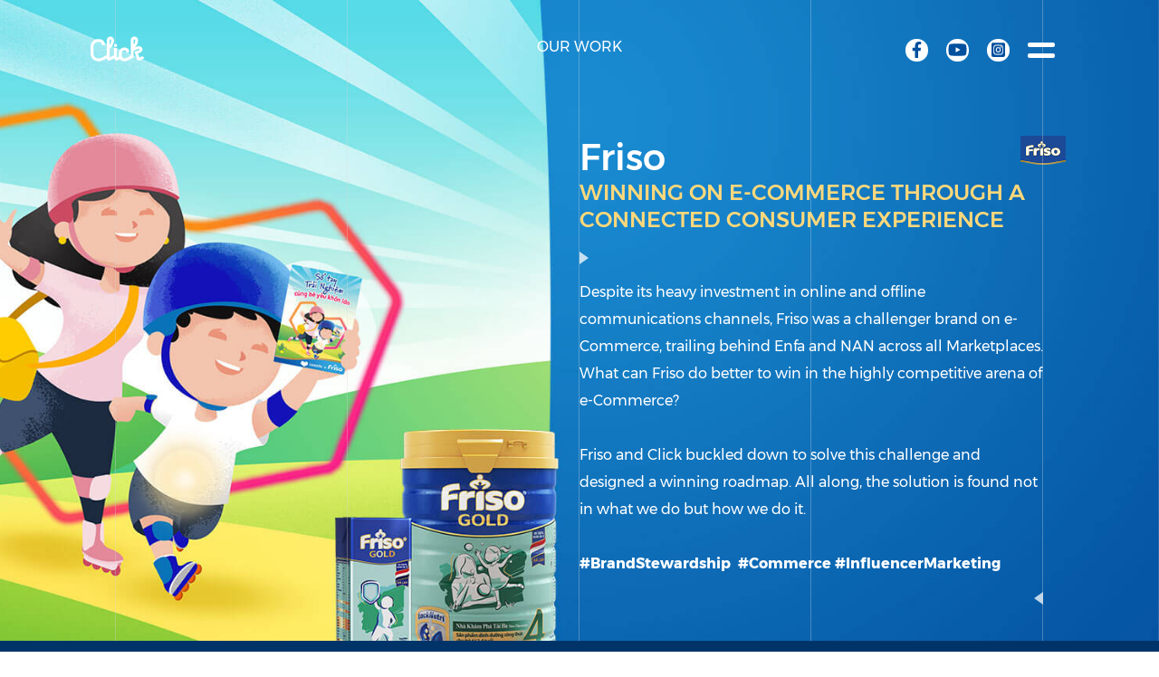

--- FILE ---
content_type: text/html; charset=UTF-8
request_url: https://weareclick.vn/our-works/winning-on-e-commerce-through-a-connected-consumer-experience
body_size: 6577
content:
<!DOCTYPE html>
<html lang="en" dir="ltr">
<head>
	<title>WINNING ON E-COMMERCE THROUGH A CONNECTED CONSUMER EXPERIENCE</title>
	<meta charset="utf-8">
	<meta http-equiv="X-UA-Compatible" content="IE=edge">
	<meta name="viewport" content="width=device-width,initial-scale=1, minimum-scale=1.0, maximum-scale=1.0, user-scalable=no">

	
	<!-- Google Tag Manager -->
	<script>(function(w,d,s,l,i){w[l]=w[l]||[];w[l].push({'gtm.start':
	new Date().getTime(),event:'gtm.js'});var f=d.getElementsByTagName(s)[0],
	j=d.createElement(s),dl=l!='dataLayer'?'&l='+l:'';j.async=true;j.src=
	'https://www.googletagmanager.com/gtm.js?id='+i+dl;f.parentNode.insertBefore(j,f);
	})(window,document,'script','dataLayer','GTM-P6WSPR7');</script>
	<!-- End Google Tag Manager -->

	<meta name='robots' content='index, follow, max-image-preview:large, max-snippet:-1, max-video-preview:-1' />

	<!-- This site is optimized with the Yoast SEO plugin v22.2 - https://yoast.com/wordpress/plugins/seo/ -->
	<link rel="canonical" href="https://weareclick.vn/our-works/winning-on-e-commerce-through-a-connected-consumer-experience" />
	<meta property="og:locale" content="en_US" />
	<meta property="og:type" content="article" />
	<meta property="og:title" content="WINNING ON E-COMMERCE THROUGH A CONNECTED CONSUMER EXPERIENCE - weareclick" />
	<meta property="og:url" content="https://weareclick.vn/our-works/winning-on-e-commerce-through-a-connected-consumer-experience" />
	<meta property="og:site_name" content="weareclick" />
	<meta property="article:published_time" content="2020-08-17T12:10:39+00:00" />
	<meta property="article:modified_time" content="2020-10-05T04:49:06+00:00" />
	<meta property="og:image" content="https://weareclick.vn/wp-content/uploads/2020/08/Friso.png" />
	<meta property="og:image:width" content="716" />
	<meta property="og:image:height" content="445" />
	<meta property="og:image:type" content="image/png" />
	<meta name="author" content="admin" />
	<meta name="twitter:card" content="summary_large_image" />
	<meta name="twitter:label1" content="Written by" />
	<meta name="twitter:data1" content="admin" />
	<script type="application/ld+json" class="yoast-schema-graph">{"@context":"https://schema.org","@graph":[{"@type":"WebPage","@id":"https://weareclick.vn/our-works/winning-on-e-commerce-through-a-connected-consumer-experience","url":"https://weareclick.vn/our-works/winning-on-e-commerce-through-a-connected-consumer-experience","name":"WINNING ON E-COMMERCE THROUGH A CONNECTED CONSUMER EXPERIENCE - weareclick","isPartOf":{"@id":"https://weareclick.vn/#website"},"primaryImageOfPage":{"@id":"https://weareclick.vn/our-works/winning-on-e-commerce-through-a-connected-consumer-experience#primaryimage"},"image":{"@id":"https://weareclick.vn/our-works/winning-on-e-commerce-through-a-connected-consumer-experience#primaryimage"},"thumbnailUrl":"https://weareclick.vn/wp-content/uploads/2020/08/Friso.png","datePublished":"2020-08-17T12:10:39+00:00","dateModified":"2020-10-05T04:49:06+00:00","author":{"@id":"https://weareclick.vn/#/schema/person/f92fc9ee682925c824f66398bed0d6d1"},"inLanguage":"en-US","potentialAction":[{"@type":"ReadAction","target":["https://weareclick.vn/our-works/winning-on-e-commerce-through-a-connected-consumer-experience"]}]},{"@type":"ImageObject","inLanguage":"en-US","@id":"https://weareclick.vn/our-works/winning-on-e-commerce-through-a-connected-consumer-experience#primaryimage","url":"https://weareclick.vn/wp-content/uploads/2020/08/Friso.png","contentUrl":"https://weareclick.vn/wp-content/uploads/2020/08/Friso.png","width":716,"height":445},{"@type":"WebSite","@id":"https://weareclick.vn/#website","url":"https://weareclick.vn/","name":"weareclick","description":"We were born and raised under the warmth of the Saigon sun and we thrive in its ever changing landscape","potentialAction":[{"@type":"SearchAction","target":{"@type":"EntryPoint","urlTemplate":"https://weareclick.vn/?s={search_term_string}"},"query-input":"required name=search_term_string"}],"inLanguage":"en-US"},{"@type":"Person","@id":"https://weareclick.vn/#/schema/person/f92fc9ee682925c824f66398bed0d6d1","name":"admin","url":"https://weareclick.vn/author/truongadmin"}]}</script>
	<!-- / Yoast SEO plugin. -->


<style id='global-styles-inline-css' type='text/css'>
body{--wp--preset--color--black: #000000;--wp--preset--color--cyan-bluish-gray: #abb8c3;--wp--preset--color--white: #ffffff;--wp--preset--color--pale-pink: #f78da7;--wp--preset--color--vivid-red: #cf2e2e;--wp--preset--color--luminous-vivid-orange: #ff6900;--wp--preset--color--luminous-vivid-amber: #fcb900;--wp--preset--color--light-green-cyan: #7bdcb5;--wp--preset--color--vivid-green-cyan: #00d084;--wp--preset--color--pale-cyan-blue: #8ed1fc;--wp--preset--color--vivid-cyan-blue: #0693e3;--wp--preset--color--vivid-purple: #9b51e0;--wp--preset--gradient--vivid-cyan-blue-to-vivid-purple: linear-gradient(135deg,rgba(6,147,227,1) 0%,rgb(155,81,224) 100%);--wp--preset--gradient--light-green-cyan-to-vivid-green-cyan: linear-gradient(135deg,rgb(122,220,180) 0%,rgb(0,208,130) 100%);--wp--preset--gradient--luminous-vivid-amber-to-luminous-vivid-orange: linear-gradient(135deg,rgba(252,185,0,1) 0%,rgba(255,105,0,1) 100%);--wp--preset--gradient--luminous-vivid-orange-to-vivid-red: linear-gradient(135deg,rgba(255,105,0,1) 0%,rgb(207,46,46) 100%);--wp--preset--gradient--very-light-gray-to-cyan-bluish-gray: linear-gradient(135deg,rgb(238,238,238) 0%,rgb(169,184,195) 100%);--wp--preset--gradient--cool-to-warm-spectrum: linear-gradient(135deg,rgb(74,234,220) 0%,rgb(151,120,209) 20%,rgb(207,42,186) 40%,rgb(238,44,130) 60%,rgb(251,105,98) 80%,rgb(254,248,76) 100%);--wp--preset--gradient--blush-light-purple: linear-gradient(135deg,rgb(255,206,236) 0%,rgb(152,150,240) 100%);--wp--preset--gradient--blush-bordeaux: linear-gradient(135deg,rgb(254,205,165) 0%,rgb(254,45,45) 50%,rgb(107,0,62) 100%);--wp--preset--gradient--luminous-dusk: linear-gradient(135deg,rgb(255,203,112) 0%,rgb(199,81,192) 50%,rgb(65,88,208) 100%);--wp--preset--gradient--pale-ocean: linear-gradient(135deg,rgb(255,245,203) 0%,rgb(182,227,212) 50%,rgb(51,167,181) 100%);--wp--preset--gradient--electric-grass: linear-gradient(135deg,rgb(202,248,128) 0%,rgb(113,206,126) 100%);--wp--preset--gradient--midnight: linear-gradient(135deg,rgb(2,3,129) 0%,rgb(40,116,252) 100%);--wp--preset--font-size--small: 13px;--wp--preset--font-size--medium: 20px;--wp--preset--font-size--large: 36px;--wp--preset--font-size--x-large: 42px;--wp--preset--spacing--20: 0.44rem;--wp--preset--spacing--30: 0.67rem;--wp--preset--spacing--40: 1rem;--wp--preset--spacing--50: 1.5rem;--wp--preset--spacing--60: 2.25rem;--wp--preset--spacing--70: 3.38rem;--wp--preset--spacing--80: 5.06rem;--wp--preset--shadow--natural: 6px 6px 9px rgba(0, 0, 0, 0.2);--wp--preset--shadow--deep: 12px 12px 50px rgba(0, 0, 0, 0.4);--wp--preset--shadow--sharp: 6px 6px 0px rgba(0, 0, 0, 0.2);--wp--preset--shadow--outlined: 6px 6px 0px -3px rgba(255, 255, 255, 1), 6px 6px rgba(0, 0, 0, 1);--wp--preset--shadow--crisp: 6px 6px 0px rgba(0, 0, 0, 1);}:where(.is-layout-flex){gap: 0.5em;}:where(.is-layout-grid){gap: 0.5em;}body .is-layout-flow > .alignleft{float: left;margin-inline-start: 0;margin-inline-end: 2em;}body .is-layout-flow > .alignright{float: right;margin-inline-start: 2em;margin-inline-end: 0;}body .is-layout-flow > .aligncenter{margin-left: auto !important;margin-right: auto !important;}body .is-layout-constrained > .alignleft{float: left;margin-inline-start: 0;margin-inline-end: 2em;}body .is-layout-constrained > .alignright{float: right;margin-inline-start: 2em;margin-inline-end: 0;}body .is-layout-constrained > .aligncenter{margin-left: auto !important;margin-right: auto !important;}body .is-layout-constrained > :where(:not(.alignleft):not(.alignright):not(.alignfull)){max-width: var(--wp--style--global--content-size);margin-left: auto !important;margin-right: auto !important;}body .is-layout-constrained > .alignwide{max-width: var(--wp--style--global--wide-size);}body .is-layout-flex{display: flex;}body .is-layout-flex{flex-wrap: wrap;align-items: center;}body .is-layout-flex > *{margin: 0;}body .is-layout-grid{display: grid;}body .is-layout-grid > *{margin: 0;}:where(.wp-block-columns.is-layout-flex){gap: 2em;}:where(.wp-block-columns.is-layout-grid){gap: 2em;}:where(.wp-block-post-template.is-layout-flex){gap: 1.25em;}:where(.wp-block-post-template.is-layout-grid){gap: 1.25em;}.has-black-color{color: var(--wp--preset--color--black) !important;}.has-cyan-bluish-gray-color{color: var(--wp--preset--color--cyan-bluish-gray) !important;}.has-white-color{color: var(--wp--preset--color--white) !important;}.has-pale-pink-color{color: var(--wp--preset--color--pale-pink) !important;}.has-vivid-red-color{color: var(--wp--preset--color--vivid-red) !important;}.has-luminous-vivid-orange-color{color: var(--wp--preset--color--luminous-vivid-orange) !important;}.has-luminous-vivid-amber-color{color: var(--wp--preset--color--luminous-vivid-amber) !important;}.has-light-green-cyan-color{color: var(--wp--preset--color--light-green-cyan) !important;}.has-vivid-green-cyan-color{color: var(--wp--preset--color--vivid-green-cyan) !important;}.has-pale-cyan-blue-color{color: var(--wp--preset--color--pale-cyan-blue) !important;}.has-vivid-cyan-blue-color{color: var(--wp--preset--color--vivid-cyan-blue) !important;}.has-vivid-purple-color{color: var(--wp--preset--color--vivid-purple) !important;}.has-black-background-color{background-color: var(--wp--preset--color--black) !important;}.has-cyan-bluish-gray-background-color{background-color: var(--wp--preset--color--cyan-bluish-gray) !important;}.has-white-background-color{background-color: var(--wp--preset--color--white) !important;}.has-pale-pink-background-color{background-color: var(--wp--preset--color--pale-pink) !important;}.has-vivid-red-background-color{background-color: var(--wp--preset--color--vivid-red) !important;}.has-luminous-vivid-orange-background-color{background-color: var(--wp--preset--color--luminous-vivid-orange) !important;}.has-luminous-vivid-amber-background-color{background-color: var(--wp--preset--color--luminous-vivid-amber) !important;}.has-light-green-cyan-background-color{background-color: var(--wp--preset--color--light-green-cyan) !important;}.has-vivid-green-cyan-background-color{background-color: var(--wp--preset--color--vivid-green-cyan) !important;}.has-pale-cyan-blue-background-color{background-color: var(--wp--preset--color--pale-cyan-blue) !important;}.has-vivid-cyan-blue-background-color{background-color: var(--wp--preset--color--vivid-cyan-blue) !important;}.has-vivid-purple-background-color{background-color: var(--wp--preset--color--vivid-purple) !important;}.has-black-border-color{border-color: var(--wp--preset--color--black) !important;}.has-cyan-bluish-gray-border-color{border-color: var(--wp--preset--color--cyan-bluish-gray) !important;}.has-white-border-color{border-color: var(--wp--preset--color--white) !important;}.has-pale-pink-border-color{border-color: var(--wp--preset--color--pale-pink) !important;}.has-vivid-red-border-color{border-color: var(--wp--preset--color--vivid-red) !important;}.has-luminous-vivid-orange-border-color{border-color: var(--wp--preset--color--luminous-vivid-orange) !important;}.has-luminous-vivid-amber-border-color{border-color: var(--wp--preset--color--luminous-vivid-amber) !important;}.has-light-green-cyan-border-color{border-color: var(--wp--preset--color--light-green-cyan) !important;}.has-vivid-green-cyan-border-color{border-color: var(--wp--preset--color--vivid-green-cyan) !important;}.has-pale-cyan-blue-border-color{border-color: var(--wp--preset--color--pale-cyan-blue) !important;}.has-vivid-cyan-blue-border-color{border-color: var(--wp--preset--color--vivid-cyan-blue) !important;}.has-vivid-purple-border-color{border-color: var(--wp--preset--color--vivid-purple) !important;}.has-vivid-cyan-blue-to-vivid-purple-gradient-background{background: var(--wp--preset--gradient--vivid-cyan-blue-to-vivid-purple) !important;}.has-light-green-cyan-to-vivid-green-cyan-gradient-background{background: var(--wp--preset--gradient--light-green-cyan-to-vivid-green-cyan) !important;}.has-luminous-vivid-amber-to-luminous-vivid-orange-gradient-background{background: var(--wp--preset--gradient--luminous-vivid-amber-to-luminous-vivid-orange) !important;}.has-luminous-vivid-orange-to-vivid-red-gradient-background{background: var(--wp--preset--gradient--luminous-vivid-orange-to-vivid-red) !important;}.has-very-light-gray-to-cyan-bluish-gray-gradient-background{background: var(--wp--preset--gradient--very-light-gray-to-cyan-bluish-gray) !important;}.has-cool-to-warm-spectrum-gradient-background{background: var(--wp--preset--gradient--cool-to-warm-spectrum) !important;}.has-blush-light-purple-gradient-background{background: var(--wp--preset--gradient--blush-light-purple) !important;}.has-blush-bordeaux-gradient-background{background: var(--wp--preset--gradient--blush-bordeaux) !important;}.has-luminous-dusk-gradient-background{background: var(--wp--preset--gradient--luminous-dusk) !important;}.has-pale-ocean-gradient-background{background: var(--wp--preset--gradient--pale-ocean) !important;}.has-electric-grass-gradient-background{background: var(--wp--preset--gradient--electric-grass) !important;}.has-midnight-gradient-background{background: var(--wp--preset--gradient--midnight) !important;}.has-small-font-size{font-size: var(--wp--preset--font-size--small) !important;}.has-medium-font-size{font-size: var(--wp--preset--font-size--medium) !important;}.has-large-font-size{font-size: var(--wp--preset--font-size--large) !important;}.has-x-large-font-size{font-size: var(--wp--preset--font-size--x-large) !important;}
.wp-block-navigation a:where(:not(.wp-element-button)){color: inherit;}
:where(.wp-block-post-template.is-layout-flex){gap: 1.25em;}:where(.wp-block-post-template.is-layout-grid){gap: 1.25em;}
:where(.wp-block-columns.is-layout-flex){gap: 2em;}:where(.wp-block-columns.is-layout-grid){gap: 2em;}
.wp-block-pullquote{font-size: 1.5em;line-height: 1.6;}
</style>
<link rel='stylesheet' id='dflip-style-css' href='https://weareclick.vn/wp-content/plugins/3d-flipbook-dflip-lite/assets/css/dflip.min.css?ver=2.3.42' type='text/css' media='all' />
<script type="text/javascript" src="https://weareclick.vn/wp-includes/js/jquery/jquery.min.js?ver=3.7.1" id="jquery-core-js"></script>
<script type="text/javascript" src="https://weareclick.vn/wp-includes/js/jquery/jquery-migrate.min.js?ver=3.4.1" id="jquery-migrate-js"></script>

	<link rel="shortcut icon" href="https://weareclick.vn/favicon.ico" />
	<link rel="icon" type="image/vnd.microsoft.icon" href="https://weareclick.vn/favicon.ico" />
	<link rel="icon" type="image/x-icon" href="https://weareclick.vn/favicon.ico" />
	<link rel="icon" href="https://weareclick.vn/favicon.ico" />

	<link rel="stylesheet" href="https://weareclick.vn/assets/css/style.css?ver=2">
	<link rel="stylesheet" href="https://weareclick.vn/assets/css/custom.css?ver=2">	
</head>
<body>
	<!-- Google Tag Manager (noscript) -->
	<noscript><iframe src="https://www.googletagmanager.com/ns.html?id=GTM-P6WSPR7"
	height="0" width="0" style="display:none;visibility:hidden"></iframe></noscript>
	<!-- End Google Tag Manager (noscript) -->

	<div class="page">
		<header>
			<div class="container-fluid">
				<div class="row">
					<div class="col-12 d-flex">
						<a class="logo" href="https://weareclick.vn/">
							<img src="https://weareclick.vn/assets/img/logo.png?ver=2" alt="logo">
							<img src="https://weareclick.vn/assets/img/logo_yellow.png?ver=2" alt="logo_yellow">
						</a>

						<div class="social-links-wrap">
							<nav>
								<ul>
									<li>
										<a href="https://www.facebook.com/Weareclick.vn/" class="social-icon fb" target="_blank">
											<svg aria-hidden="true" focusable="false" data-prefix="fab" data-icon="facebook-f" class="svg-inline--fa fa-facebook-f fa-w-10" role="img" xmlns="http://www.w3.org/2000/svg" viewBox="0 0 320 512">
												<path fill="currentColor" d="M279.14 288l14.22-92.66h-88.91v-60.13c0-25.35 12.42-50.06 52.24-50.06h40.42V6.26S260.43 0 225.36 0c-73.22 0-121.08 44.38-121.08 124.72v70.62H22.89V288h81.39v224h100.17V288z"></path>
											</svg>
										</a>
									</li>
									<li>
										<a href="https://www.youtube.com/user/CMProductionHouse" class="social-icon yt" target="_blank">
											<svg aria-hidden="true" focusable="false" data-prefix="fab" data-icon="youtube" class="svg-inline--fa fa-youtube fa-w-18" role="img" xmlns="http://www.w3.org/2000/svg" viewBox="0 0 576 512">
												<path fill="currentColor" d="M549.655 124.083c-6.281-23.65-24.787-42.276-48.284-48.597C458.781 64 288 64 288 64S117.22 64 74.629 75.486c-23.497 6.322-42.003 24.947-48.284 48.597-11.412 42.867-11.412 132.305-11.412 132.305s0 89.438 11.412 132.305c6.281 23.65 24.787 41.5 48.284 47.821C117.22 448 288 448 288 448s170.78 0 213.371-11.486c23.497-6.321 42.003-24.171 48.284-47.821 11.412-42.867 11.412-132.305 11.412-132.305s0-89.438-11.412-132.305zm-317.51 213.508V175.185l142.739 81.205-142.739 81.201z"></path>
											</svg>
										</a>
									</li>
									<li>
										<a href="https://instagram.com/weareclickvn?igshid=YmMyMTA2M2Y=" class="social-icon yt" target="_blank">
	                                        <svg aria-hidden="true" focusable="false" data-prefix="fab" data-icon="instagram-square" class="svg-inline--fa fa-instagram-square fa-w-14" role="img" xmlns="http://www.w3.org/2000/svg" viewBox="0 0 448 512"><path fill="currentColor" d="M224,202.66A53.34,53.34,0,1,0,277.36,256,53.38,53.38,0,0,0,224,202.66Zm124.71-41a54,54,0,0,0-30.41-30.41c-21-8.29-71-6.43-94.3-6.43s-73.25-1.93-94.31,6.43a54,54,0,0,0-30.41,30.41c-8.28,21-6.43,71.05-6.43,94.33S91,329.26,99.32,350.33a54,54,0,0,0,30.41,30.41c21,8.29,71,6.43,94.31,6.43s73.24,1.93,94.3-6.43a54,54,0,0,0,30.41-30.41c8.35-21,6.43-71.05,6.43-94.33S357.1,182.74,348.75,161.67ZM224,338a82,82,0,1,1,82-82A81.9,81.9,0,0,1,224,338Zm85.38-148.3a19.14,19.14,0,1,1,19.13-19.14A19.1,19.1,0,0,1,309.42,189.74ZM400,32H48A48,48,0,0,0,0,80V432a48,48,0,0,0,48,48H400a48,48,0,0,0,48-48V80A48,48,0,0,0,400,32ZM382.88,322c-1.29,25.63-7.14,48.34-25.85,67s-41.4,24.63-67,25.85c-26.41,1.49-105.59,1.49-132,0-25.63-1.29-48.26-7.15-67-25.85s-24.63-41.42-25.85-67c-1.49-26.42-1.49-105.61,0-132,1.29-25.63,7.07-48.34,25.85-67s41.47-24.56,67-25.78c26.41-1.49,105.59-1.49,132,0,25.63,1.29,48.33,7.15,67,25.85s24.63,41.42,25.85,67.05C384.37,216.44,384.37,295.56,382.88,322Z"></path></svg>
	                                    </a>
									</li>
								</ul>
							</nav>
						</div>

						<div class="btn-menu">
							<span></span>
							<span></span>
						</div>

						<div class="wrap-nav">
							<nav>
								<ul>
									<li  ><a href="https://weareclick.vn/"><span>HOME</span></a></li>
									<!-- <li><a href="#"><span>ABOUT US</span></a></li> -->
									<li ><a href="https://weareclick.vn/services"><span>SERVICES</span></a></li>
									<li class="active"><a href="https://weareclick.vn/our-works"><span>OUR WORK</span></a></li>
									<li  ><a href="https://weareclick.vn/news"><span>NEWS</span></a></li>
								</ul>
							</nav>
						</div>
					</div>
				</div>
			</div>
		</header>

					<div class="grid-lines">
				<span></span>
				<span></span>
				<span></span>
				<span></span>
				<span></span>
				<span></span>
			</div>
		

		<main class="content page-template-case-studies-detail v4 header-color-change" data-color="#02509e" data-bg-color="#fff">
    <div class="scene">
        <div class="breadcrumb-wrap"><a href="https://weareclick.vn/our-works">our work</a></div>

        <section class="module-case-studies-hero is-image is-block" style="background-color: #02509e; color: #fff;">
            <div class="img-wrap">
                <picture>
                    <source media="(min-width: 1024px)" data-srcset="https://weareclick.vn/assets/img/case_v12_01.jpg?ver=2">
                    <img class="d-none d-lg-block lazyload" src="https://weareclick.vn/assets/img/case_v12_01.jpg?ver=2" data-src="https://weareclick.vn/assets/img/case_v12_01.jpg?ver=2" alt="case_v12_01">
                    <img class="d-lg-none lazyload" src="https://weareclick.vn/assets/img/case_v12_01_mobile.jpg?ver=2" data-src="https://weareclick.vn/assets/img/case_v12_01_mobile.jpg?ver=2" alt="case_v12_01">
                </picture>
            </div>

            <div class="click-container">
                <div class="desc-wrap is-block-item">
                    <h1>Friso</h1>
                    <h2 style="color: #ffd87b;">Winning on e-Commerce through a Connected Consumer Experience </h2>
                    <div class="text-wrap-has-arrow">

                        <p>Despite its heavy investment in online and offline communications channels, Friso was a challenger brand on e-Commerce, trailing behind Enfa and NAN across all Marketplaces. What can Friso do better to win in the highly competitive arena of e-Commerce? <br/><br/>
                            Friso and Click buckled down to solve this challenge and designed a winning roadmap. All along, the solution is found not in what we do but how we do it.<br/><br/>
                            <strong>#BrandStewardship  #Commerce #InfluencerMarketing</strong>
                        </p>
                    </div>
                    <div class="brand-logo">
                        <a href="#">
                            <img src="https://weareclick.vn/assets/img/case_v12_02.png?ver=2" alt="case_v12_02">
                        </a>
                    </div>
                </div>
            </div>
        </section>

        <section class="module-case-studies-video-intro is-block" style="background-color: #02509e;">
            <div class="video-border top" style="background-color: #003469;"></div>
        </section>

        <section class="module-case-studies-result is-block" style="background-color: #02509e; color: #fff">
            <div class="circle" style="background-color: #0f72bb"></div>
            <div class="click-container">
                <h2 class="is-block-item">results</h2>
                <div class="text-box">
                    <div class="text-wrap-has-arrow left is-block-item">
                        <p><strong>+140%</strong> sales target</p>
                    </div>
                    <div class="text-wrap-has-arrow right is-block-item">
                        <p><strong>+105%</strong> click rate</p>
                    </div>
                    <div class="text-wrap-has-arrow left is-block-item">
                        <p><strong>#1​</strong> moms & babies sell-out on Lazada</p>
                    </div>

                    <div class="text-wrap-has-arrow right  is-block-item">
                        <p><strong>-2%​</strong> cost per visit spend</p>
                    </div>
                </div>
            </div>
        </section>

        <div class="section-group">
            <div class="grid-lines">
                <span></span>
                <span></span>
                <span></span>
                <span></span>
                <span></span>
                <span></span>
            </div>

            <section class="module-case-image-text-half v12 is-block">
                <div class="click-container">
                    <div class="title-wrap is-block-item">
                        <h2 style="color: #1c4a97">OUR INTERGRATED SOLUTION
                        </h2>
                    </div>

                    <div class="row">
                        <div class="col-12 col-md-4 left ">
                            <div class="item-wrap has-text is-block-item">
                                <p>
                                    Click came up with a master plan to connect all points of communication in order to drive friso’s commerce agenda.
                                </p>
                                <ul style="list-style: disc">
                                    <li>
                                        We connected all efforts on digital and social with all activities on marketplaces, especially during megasale and brand days.</li>
                                    <li>We revamped friso’s shop-in-shop and product page for fcv,  and optimized visibility packages on all marketplaces.</li>
                                    <li>We created a framework to manage  friso’s e-commerce operations around  daily and campaign-specific tasks</li>
                                </ul>
                            </div>
                        </div>
                        <div class="col-12 col-md-8 right">
                            <div class="item-wrap is-block-item">
                                <img src="https://weareclick.vn/assets/img/case_v12_03.png?ver=2" alt="case_v12_03">
                            </div>
                        </div>
                    </div>
                </div>
            </section>

            <section class="module-case-studies-social is-block">
                <div class="click-container">
                    <div class="title-wrap is-block-item">
                        <span>Revamping all products pages in top 3 ecommerce players (Lazada, Tiki, Shopee), building creative concepts & all assets with sales tactics to drive sales while deliver brand communication message.</span>
                    </div>

                    <div class="image-wrap-list">
                        <div class="item is-block-item">
                            <img src="https://weareclick.vn/assets/img/case_v12_04_03.jpg?ver=2" alt="case_v12_04_03">
                        </div>

                        <div class="item is-block-item">
                            <img src="https://weareclick.vn/assets/img/case_v12_04_12.jpg?ver=2" alt="case_v12_04_12">
                        </div>

                        <div class="item is-block-item">
                            <img src="https://weareclick.vn/assets/img/case_v12_04_06.jpg?ver=2" alt="case_v12_04_06">
                        </div>

                        <div class="item is-block-item">
                            <img src="https://weareclick.vn/assets/img/case_v12_04_09.jpg?ver=2" alt="case_v12_04_09">
                        </div>
                    </div>
                </div>
            </section>

            <section class="module-case-studies-social is-block">
                <div class="click-container">
                    <div class="title-wrap is-block-item">
                        <h2 class="full-width" style="color: #1c4a97">shop in shop revamp</h2>
                    </div>

                    <div class="image-wrap-list">
                        <div class="item is-block-item">
                            <img src="https://weareclick.vn/assets/img/case_v12_05_22.jpg?ver=2" alt="case_v12_05_22">
                        </div>

                        <div class="item is-block-item">
                            <img src="https://weareclick.vn/assets/img/case_v12_05_24.jpg?ver=2" alt="case_v12_05_24">
                        </div>

                        <div class="item is-block-item">
                            <img src="https://weareclick.vn/assets/img/case_v12_05_26.jpg?ver=2" alt="case_v12_05_26">
                        </div>

                        <div class="item is-block-item">
                            <img src="https://weareclick.vn/assets/img/case_v12_05_19.jpg?ver=2" alt="case_v12_05_19">
                        </div>
                    </div>
                </div>
            </section>

            <section class="module-case-studies-social is-block">
                <div class="click-container">
                    <div class="title-wrap is-block-item">
                        <h2 class="full-width" style="color: #1c4a97">MegaSale Campaigns</h2>
                    </div>

                    <div class="image-wrap-list">
                        <div class="item is-block-item d-lg-none d-lg-block">
                            <img src="https://weareclick.vn/assets/img/case_v12_06_03.jpg?ver=2" alt="case_v12_06_03">
                        </div>

                        <div class="item is-block-item d-lg-none">
                            <img src="https://weareclick.vn/assets/img/case_v12_06_mobile_01.jpg?ver=2" alt="case_v12_06_mobile_01">
                        </div>

                        <div class="item is-block-item d-lg-none">
                            <img src="https://weareclick.vn/assets/img/case_v12_06_mobile_02.jpg?ver=2" alt="case_v12_06_mobile_02">
                        </div>

                        <div class="item is-block-item d-lg-none">
                            <img src="https://weareclick.vn/assets/img/case_v12_06_mobile_03.jpg?ver=2" alt="case_v12_06_mobile_03">
                        </div>
                    </div>
                </div>
            </section>

            <section class="module-case-studies-social is-block">
                <div class="click-container">
                    <div class="title-wrap is-block-item">
                        <h2 class="full-width" style="color: #1c4a97">MegaSale Campaigns</h2>
                        <span>Tactics, banner creation , sis refresh & hourly tracking to optimize conversion
</span>
                    </div>

                    <div class="image-wrap-list">
                        <div class="item is-block-item">
                            <img src="https://weareclick.vn/assets/img/case_v12_07_07.jpg?ver=2" alt="case_v12_07_07">
                        </div>

                        <div class="item is-block-item">
                            <img src="https://weareclick.vn/assets/img/case_v12_07_09.jpg?ver=2" alt="case_v12_07_09">
                        </div>

                        <div class="item is-block-item">
                            <img src="https://weareclick.vn/assets/img/case_v12_07_11.jpg?ver=2" alt="case_v12_07_11">
                        </div>
                    </div>
                </div>
            </section>

            <section class="module-case-studies-social is-block">
                <div class="click-container">
                    <div class="title-wrap is-block-item">
                        <h2 class="full-width" style="color: #1c4a97">CONNECTING SOCIAL WITH MARKETPLACE</h2>
                    </div>

                    <div class="image-wrap-list">
                        <div class="item is-block-item">
                            <img src="https://weareclick.vn/assets/img/case_v12_08_16.jpg?ver=2" alt="case_v12_08_16">
                        </div>

                        <div class="item is-block-item">
                            <img src="https://weareclick.vn/assets/img/case_v12_08_18.jpg?ver=2" alt="case_v12_08_18">
                        </div>

                        <div class="item is-block-item">
                            <img src="https://weareclick.vn/assets/img/case_v12_08_20.jpg?ver=2" alt="case_v12_08_20">
                        </div>

                        <div class="item is-block-item">
                            <img src="https://weareclick.vn/assets/img/case_v12_08_22.jpg?ver=2" alt="case_v12_08_22">
                        </div>
                    </div>
                </div>
            </section>

            <section class="module-case-studies-social is-block">
                <div class="click-container">
                    <div class="title-wrap is-block-item">
                        <h2 class="full-width" style="color: #1c4a97">Social Commerce</h2>
                    </div>

                    <div class="image-wrap-list">
                        <div class="item is-block-item d-lg-none d-lg-block">
                            <img src="https://weareclick.vn/assets/img/case_v12_09_29.jpg?ver=2" alt="case_v12_09_29">
                        </div>

                        <div class="item is-block-item d-lg-none">
                            <img src="https://weareclick.vn/assets/img/case_v12_09_mobile_01.jpg?ver=2" alt="case_v12_09_mobile_01">
                        </div>

                        <div class="item is-block-item d-lg-none">
                            <img src="https://weareclick.vn/assets/img/case_v12_09_mobile_03.jpg?ver=2" alt="case_v12_09_mobile_03">
                        </div>
                    </div>
                </div>
            </section>
        </div>
    </div>
    <!-- /section.scene -->
</main>
<!-- /main.content -->

		<footer>
			<div class="container">
				<div class="row top">
					<div class="col-12 d-flex align-items-center">
						<span>Clickmedia JSC. Copyrights © 2020</span>
					</div>
				</div>
			</div>
		</footer>

		<div class="scroll-btn">
			<span>Scroll to explore</span>
			<i></i>
		</div>

		<div class="loading-page">
			<div class="logo-wrap">
                <img src="https://weareclick.vn/assets/img/logo_loading_01.png?ver=2" alt="logo_loading_01">
                <img src="https://weareclick.vn/assets/img/logo_loading_02.png?ver=2" alt="logo_loading_02">
                <img src="https://weareclick.vn/assets/img/logo_loading_03.png?ver=2" alt="logo_loading_03">
                <img src="https://weareclick.vn/assets/img/logo_loading_04.png?ver=2" alt="logo_loading_04">
                <img src="https://weareclick.vn/assets/img/logo_loading_05.png?ver=2" alt="logo_loading_05">
			</div>
		</div>

	</div>
	<!-- /.page -->

	<!--<div class="cookiebar" id="cookiebar">-->
	<!--    <div class="container">-->
	<!--        <div class="row">-->
	<!--            <div class="col-12">-->
	<!--                <p>Chúng tôi sử dụng cookie để đảm bảo trải nghiệm tốt nhất cho bạn về website. Chọn ĐÓNG và tiếp tục.</p>-->
	<!--                <button class="btn-cta white cookie-accepted" target="_self">Đóng</button>-->
	<!--            </div>-->
	<!--        </div>-->
	<!--    </div>-->
	<!--</div>-->

	<script src="https://weareclick.vn/assets/js/libs.js?ver=2"></script>
	<script src="https://weareclick.vn/assets/js/globals.js?ver=2"></script>
	<script src="https://weareclick.vn/assets/js/pages.js?ver=2"></script>


</body>

</html>

--- FILE ---
content_type: text/css
request_url: https://weareclick.vn/assets/css/style.css?ver=2
body_size: 19849
content:
.container{width:100%;padding-right:10px;padding-left:10px;margin-right:auto;margin-left:auto}@media (min-width: 480px){.container{max-width:100%}}@media (min-width: 768px){.container{max-width:100%}}@media (min-width: 1025px){.container{max-width:100%}}@media (min-width: 1600px){.container{max-width:1600px}}.container-fluid{width:100%;padding-right:10px;padding-left:10px;margin-right:auto;margin-left:auto}.row{display:flex;flex-wrap:wrap;margin-right:-10px;margin-left:-10px}.no-gutters{margin-right:0;margin-left:0}.no-gutters>.col,.no-gutters>[class*="col-"]{padding-right:0;padding-left:0}.col-1,.col-2,.col-3,.col-4,.col-5,.col-6,.col-7,.col-8,.col-9,.col-10,.col-11,.col-12,.col,.col-auto,.col-sm-1,.col-sm-2,.col-sm-3,.col-sm-4,.col-sm-5,.col-sm-6,.col-sm-7,.col-sm-8,.col-sm-9,.col-sm-10,.col-sm-11,.col-sm-12,.col-sm,.col-sm-auto,.col-md-1,.col-md-2,.col-md-3,.col-md-4,.col-md-5,.col-md-6,.col-md-7,.col-md-8,.col-md-9,.col-md-10,.col-md-11,.col-md-12,.col-md,.col-md-auto,.col-lg-1,.col-lg-2,.col-lg-3,.col-lg-4,.col-lg-5,.col-lg-6,.col-lg-7,.col-lg-8,.col-lg-9,.col-lg-10,.col-lg-11,.col-lg-12,.col-lg,.col-lg-auto,.col-xl-1,.col-xl-2,.col-xl-3,.col-xl-4,.col-xl-5,.col-xl-6,.col-xl-7,.col-xl-8,.col-xl-9,.col-xl-10,.col-xl-11,.col-xl-12,.col-xl,.col-xl-auto{position:relative;width:100%;padding-right:10px;padding-left:10px}.col{flex-basis:0;flex-grow:1;max-width:100%}.col-auto{flex:0 0 auto;width:auto;max-width:100%}.col-1{flex:0 0 8.3333333333%;max-width:8.3333333333%}.col-2{flex:0 0 16.6666666667%;max-width:16.6666666667%}.col-3{flex:0 0 25%;max-width:25%}.col-4{flex:0 0 33.3333333333%;max-width:33.3333333333%}.col-5{flex:0 0 41.6666666667%;max-width:41.6666666667%}.col-6{flex:0 0 50%;max-width:50%}.col-7{flex:0 0 58.3333333333%;max-width:58.3333333333%}.col-8{flex:0 0 66.6666666667%;max-width:66.6666666667%}.col-9{flex:0 0 75%;max-width:75%}.col-10{flex:0 0 83.3333333333%;max-width:83.3333333333%}.col-11{flex:0 0 91.6666666667%;max-width:91.6666666667%}.col-12{flex:0 0 100%;max-width:100%}.order-first{order:-1}.order-last{order:13}.order-0{order:0}.order-1{order:1}.order-2{order:2}.order-3{order:3}.order-4{order:4}.order-5{order:5}.order-6{order:6}.order-7{order:7}.order-8{order:8}.order-9{order:9}.order-10{order:10}.order-11{order:11}.order-12{order:12}.offset-1{margin-left:8.3333333333%}.offset-2{margin-left:16.6666666667%}.offset-3{margin-left:25%}.offset-4{margin-left:33.3333333333%}.offset-5{margin-left:41.6666666667%}.offset-6{margin-left:50%}.offset-7{margin-left:58.3333333333%}.offset-8{margin-left:66.6666666667%}.offset-9{margin-left:75%}.offset-10{margin-left:83.3333333333%}.offset-11{margin-left:91.6666666667%}@media (min-width: 480px){.col-sm{flex-basis:0;flex-grow:1;max-width:100%}.col-sm-auto{flex:0 0 auto;width:auto;max-width:100%}.col-sm-1{flex:0 0 8.3333333333%;max-width:8.3333333333%}.col-sm-2{flex:0 0 16.6666666667%;max-width:16.6666666667%}.col-sm-3{flex:0 0 25%;max-width:25%}.col-sm-4{flex:0 0 33.3333333333%;max-width:33.3333333333%}.col-sm-5{flex:0 0 41.6666666667%;max-width:41.6666666667%}.col-sm-6{flex:0 0 50%;max-width:50%}.col-sm-7{flex:0 0 58.3333333333%;max-width:58.3333333333%}.col-sm-8{flex:0 0 66.6666666667%;max-width:66.6666666667%}.col-sm-9{flex:0 0 75%;max-width:75%}.col-sm-10{flex:0 0 83.3333333333%;max-width:83.3333333333%}.col-sm-11{flex:0 0 91.6666666667%;max-width:91.6666666667%}.col-sm-12{flex:0 0 100%;max-width:100%}.order-sm-first{order:-1}.order-sm-last{order:13}.order-sm-0{order:0}.order-sm-1{order:1}.order-sm-2{order:2}.order-sm-3{order:3}.order-sm-4{order:4}.order-sm-5{order:5}.order-sm-6{order:6}.order-sm-7{order:7}.order-sm-8{order:8}.order-sm-9{order:9}.order-sm-10{order:10}.order-sm-11{order:11}.order-sm-12{order:12}.offset-sm-0{margin-left:0}.offset-sm-1{margin-left:8.3333333333%}.offset-sm-2{margin-left:16.6666666667%}.offset-sm-3{margin-left:25%}.offset-sm-4{margin-left:33.3333333333%}.offset-sm-5{margin-left:41.6666666667%}.offset-sm-6{margin-left:50%}.offset-sm-7{margin-left:58.3333333333%}.offset-sm-8{margin-left:66.6666666667%}.offset-sm-9{margin-left:75%}.offset-sm-10{margin-left:83.3333333333%}.offset-sm-11{margin-left:91.6666666667%}}@media (min-width: 768px){.col-md{flex-basis:0;flex-grow:1;max-width:100%}.col-md-auto{flex:0 0 auto;width:auto;max-width:100%}.col-md-1{flex:0 0 8.3333333333%;max-width:8.3333333333%}.col-md-2{flex:0 0 16.6666666667%;max-width:16.6666666667%}.col-md-3{flex:0 0 25%;max-width:25%}.col-md-4{flex:0 0 33.3333333333%;max-width:33.3333333333%}.col-md-5{flex:0 0 41.6666666667%;max-width:41.6666666667%}.col-md-6{flex:0 0 50%;max-width:50%}.col-md-7{flex:0 0 58.3333333333%;max-width:58.3333333333%}.col-md-8{flex:0 0 66.6666666667%;max-width:66.6666666667%}.col-md-9{flex:0 0 75%;max-width:75%}.col-md-10{flex:0 0 83.3333333333%;max-width:83.3333333333%}.col-md-11{flex:0 0 91.6666666667%;max-width:91.6666666667%}.col-md-12{flex:0 0 100%;max-width:100%}.order-md-first{order:-1}.order-md-last{order:13}.order-md-0{order:0}.order-md-1{order:1}.order-md-2{order:2}.order-md-3{order:3}.order-md-4{order:4}.order-md-5{order:5}.order-md-6{order:6}.order-md-7{order:7}.order-md-8{order:8}.order-md-9{order:9}.order-md-10{order:10}.order-md-11{order:11}.order-md-12{order:12}.offset-md-0{margin-left:0}.offset-md-1{margin-left:8.3333333333%}.offset-md-2{margin-left:16.6666666667%}.offset-md-3{margin-left:25%}.offset-md-4{margin-left:33.3333333333%}.offset-md-5{margin-left:41.6666666667%}.offset-md-6{margin-left:50%}.offset-md-7{margin-left:58.3333333333%}.offset-md-8{margin-left:66.6666666667%}.offset-md-9{margin-left:75%}.offset-md-10{margin-left:83.3333333333%}.offset-md-11{margin-left:91.6666666667%}}@media (min-width: 1025px){.col-lg{flex-basis:0;flex-grow:1;max-width:100%}.col-lg-auto{flex:0 0 auto;width:auto;max-width:100%}.col-lg-1{flex:0 0 8.3333333333%;max-width:8.3333333333%}.col-lg-2{flex:0 0 16.6666666667%;max-width:16.6666666667%}.col-lg-3{flex:0 0 25%;max-width:25%}.col-lg-4{flex:0 0 33.3333333333%;max-width:33.3333333333%}.col-lg-5{flex:0 0 41.6666666667%;max-width:41.6666666667%}.col-lg-6{flex:0 0 50%;max-width:50%}.col-lg-7{flex:0 0 58.3333333333%;max-width:58.3333333333%}.col-lg-8{flex:0 0 66.6666666667%;max-width:66.6666666667%}.col-lg-9{flex:0 0 75%;max-width:75%}.col-lg-10{flex:0 0 83.3333333333%;max-width:83.3333333333%}.col-lg-11{flex:0 0 91.6666666667%;max-width:91.6666666667%}.col-lg-12{flex:0 0 100%;max-width:100%}.order-lg-first{order:-1}.order-lg-last{order:13}.order-lg-0{order:0}.order-lg-1{order:1}.order-lg-2{order:2}.order-lg-3{order:3}.order-lg-4{order:4}.order-lg-5{order:5}.order-lg-6{order:6}.order-lg-7{order:7}.order-lg-8{order:8}.order-lg-9{order:9}.order-lg-10{order:10}.order-lg-11{order:11}.order-lg-12{order:12}.offset-lg-0{margin-left:0}.offset-lg-1{margin-left:8.3333333333%}.offset-lg-2{margin-left:16.6666666667%}.offset-lg-3{margin-left:25%}.offset-lg-4{margin-left:33.3333333333%}.offset-lg-5{margin-left:41.6666666667%}.offset-lg-6{margin-left:50%}.offset-lg-7{margin-left:58.3333333333%}.offset-lg-8{margin-left:66.6666666667%}.offset-lg-9{margin-left:75%}.offset-lg-10{margin-left:83.3333333333%}.offset-lg-11{margin-left:91.6666666667%}}@media (min-width: 1600px){.col-xl{flex-basis:0;flex-grow:1;max-width:100%}.col-xl-auto{flex:0 0 auto;width:auto;max-width:100%}.col-xl-1{flex:0 0 8.3333333333%;max-width:8.3333333333%}.col-xl-2{flex:0 0 16.6666666667%;max-width:16.6666666667%}.col-xl-3{flex:0 0 25%;max-width:25%}.col-xl-4{flex:0 0 33.3333333333%;max-width:33.3333333333%}.col-xl-5{flex:0 0 41.6666666667%;max-width:41.6666666667%}.col-xl-6{flex:0 0 50%;max-width:50%}.col-xl-7{flex:0 0 58.3333333333%;max-width:58.3333333333%}.col-xl-8{flex:0 0 66.6666666667%;max-width:66.6666666667%}.col-xl-9{flex:0 0 75%;max-width:75%}.col-xl-10{flex:0 0 83.3333333333%;max-width:83.3333333333%}.col-xl-11{flex:0 0 91.6666666667%;max-width:91.6666666667%}.col-xl-12{flex:0 0 100%;max-width:100%}.order-xl-first{order:-1}.order-xl-last{order:13}.order-xl-0{order:0}.order-xl-1{order:1}.order-xl-2{order:2}.order-xl-3{order:3}.order-xl-4{order:4}.order-xl-5{order:5}.order-xl-6{order:6}.order-xl-7{order:7}.order-xl-8{order:8}.order-xl-9{order:9}.order-xl-10{order:10}.order-xl-11{order:11}.order-xl-12{order:12}.offset-xl-0{margin-left:0}.offset-xl-1{margin-left:8.3333333333%}.offset-xl-2{margin-left:16.6666666667%}.offset-xl-3{margin-left:25%}.offset-xl-4{margin-left:33.3333333333%}.offset-xl-5{margin-left:41.6666666667%}.offset-xl-6{margin-left:50%}.offset-xl-7{margin-left:58.3333333333%}.offset-xl-8{margin-left:66.6666666667%}.offset-xl-9{margin-left:75%}.offset-xl-10{margin-left:83.3333333333%}.offset-xl-11{margin-left:91.6666666667%}}.flex-row{flex-direction:row !important}.flex-column{flex-direction:column !important}.flex-row-reverse{flex-direction:row-reverse !important}.flex-column-reverse{flex-direction:column-reverse !important}.flex-wrap{flex-wrap:wrap !important}.flex-nowrap{flex-wrap:nowrap !important}.flex-wrap-reverse{flex-wrap:wrap-reverse !important}.flex-fill{flex:1 1 auto !important}.flex-grow-0{flex-grow:0 !important}.flex-grow-1{flex-grow:1 !important}.flex-shrink-0{flex-shrink:0 !important}.flex-shrink-1{flex-shrink:1 !important}.justify-content-start{justify-content:flex-start !important}.justify-content-end{justify-content:flex-end !important}.justify-content-center{justify-content:center !important}.justify-content-between{justify-content:space-between !important}.justify-content-around{justify-content:space-around !important}.align-items-start{align-items:flex-start !important}.align-items-end{align-items:flex-end !important}.align-items-center{align-items:center !important}.align-items-baseline{align-items:baseline !important}.align-items-stretch{align-items:stretch !important}.align-content-start{align-content:flex-start !important}.align-content-end{align-content:flex-end !important}.align-content-center{align-content:center !important}.align-content-between{align-content:space-between !important}.align-content-around{align-content:space-around !important}.align-content-stretch{align-content:stretch !important}.align-self-auto{align-self:auto !important}.align-self-start{align-self:flex-start !important}.align-self-end{align-self:flex-end !important}.align-self-center{align-self:center !important}.align-self-baseline{align-self:baseline !important}.align-self-stretch{align-self:stretch !important}@media (min-width: 480px){.flex-sm-row{flex-direction:row !important}.flex-sm-column{flex-direction:column !important}.flex-sm-row-reverse{flex-direction:row-reverse !important}.flex-sm-column-reverse{flex-direction:column-reverse !important}.flex-sm-wrap{flex-wrap:wrap !important}.flex-sm-nowrap{flex-wrap:nowrap !important}.flex-sm-wrap-reverse{flex-wrap:wrap-reverse !important}.flex-sm-fill{flex:1 1 auto !important}.flex-sm-grow-0{flex-grow:0 !important}.flex-sm-grow-1{flex-grow:1 !important}.flex-sm-shrink-0{flex-shrink:0 !important}.flex-sm-shrink-1{flex-shrink:1 !important}.justify-content-sm-start{justify-content:flex-start !important}.justify-content-sm-end{justify-content:flex-end !important}.justify-content-sm-center{justify-content:center !important}.justify-content-sm-between{justify-content:space-between !important}.justify-content-sm-around{justify-content:space-around !important}.align-items-sm-start{align-items:flex-start !important}.align-items-sm-end{align-items:flex-end !important}.align-items-sm-center{align-items:center !important}.align-items-sm-baseline{align-items:baseline !important}.align-items-sm-stretch{align-items:stretch !important}.align-content-sm-start{align-content:flex-start !important}.align-content-sm-end{align-content:flex-end !important}.align-content-sm-center{align-content:center !important}.align-content-sm-between{align-content:space-between !important}.align-content-sm-around{align-content:space-around !important}.align-content-sm-stretch{align-content:stretch !important}.align-self-sm-auto{align-self:auto !important}.align-self-sm-start{align-self:flex-start !important}.align-self-sm-end{align-self:flex-end !important}.align-self-sm-center{align-self:center !important}.align-self-sm-baseline{align-self:baseline !important}.align-self-sm-stretch{align-self:stretch !important}}@media (min-width: 768px){.flex-md-row{flex-direction:row !important}.flex-md-column{flex-direction:column !important}.flex-md-row-reverse{flex-direction:row-reverse !important}.flex-md-column-reverse{flex-direction:column-reverse !important}.flex-md-wrap{flex-wrap:wrap !important}.flex-md-nowrap{flex-wrap:nowrap !important}.flex-md-wrap-reverse{flex-wrap:wrap-reverse !important}.flex-md-fill{flex:1 1 auto !important}.flex-md-grow-0{flex-grow:0 !important}.flex-md-grow-1{flex-grow:1 !important}.flex-md-shrink-0{flex-shrink:0 !important}.flex-md-shrink-1{flex-shrink:1 !important}.justify-content-md-start{justify-content:flex-start !important}.justify-content-md-end{justify-content:flex-end !important}.justify-content-md-center{justify-content:center !important}.justify-content-md-between{justify-content:space-between !important}.justify-content-md-around{justify-content:space-around !important}.align-items-md-start{align-items:flex-start !important}.align-items-md-end{align-items:flex-end !important}.align-items-md-center{align-items:center !important}.align-items-md-baseline{align-items:baseline !important}.align-items-md-stretch{align-items:stretch !important}.align-content-md-start{align-content:flex-start !important}.align-content-md-end{align-content:flex-end !important}.align-content-md-center{align-content:center !important}.align-content-md-between{align-content:space-between !important}.align-content-md-around{align-content:space-around !important}.align-content-md-stretch{align-content:stretch !important}.align-self-md-auto{align-self:auto !important}.align-self-md-start{align-self:flex-start !important}.align-self-md-end{align-self:flex-end !important}.align-self-md-center{align-self:center !important}.align-self-md-baseline{align-self:baseline !important}.align-self-md-stretch{align-self:stretch !important}}@media (min-width: 1025px){.flex-lg-row{flex-direction:row !important}.flex-lg-column{flex-direction:column !important}.flex-lg-row-reverse{flex-direction:row-reverse !important}.flex-lg-column-reverse{flex-direction:column-reverse !important}.flex-lg-wrap{flex-wrap:wrap !important}.flex-lg-nowrap{flex-wrap:nowrap !important}.flex-lg-wrap-reverse{flex-wrap:wrap-reverse !important}.flex-lg-fill{flex:1 1 auto !important}.flex-lg-grow-0{flex-grow:0 !important}.flex-lg-grow-1{flex-grow:1 !important}.flex-lg-shrink-0{flex-shrink:0 !important}.flex-lg-shrink-1{flex-shrink:1 !important}.justify-content-lg-start{justify-content:flex-start !important}.justify-content-lg-end{justify-content:flex-end !important}.justify-content-lg-center{justify-content:center !important}.justify-content-lg-between{justify-content:space-between !important}.justify-content-lg-around{justify-content:space-around !important}.align-items-lg-start{align-items:flex-start !important}.align-items-lg-end{align-items:flex-end !important}.align-items-lg-center{align-items:center !important}.align-items-lg-baseline{align-items:baseline !important}.align-items-lg-stretch{align-items:stretch !important}.align-content-lg-start{align-content:flex-start !important}.align-content-lg-end{align-content:flex-end !important}.align-content-lg-center{align-content:center !important}.align-content-lg-between{align-content:space-between !important}.align-content-lg-around{align-content:space-around !important}.align-content-lg-stretch{align-content:stretch !important}.align-self-lg-auto{align-self:auto !important}.align-self-lg-start{align-self:flex-start !important}.align-self-lg-end{align-self:flex-end !important}.align-self-lg-center{align-self:center !important}.align-self-lg-baseline{align-self:baseline !important}.align-self-lg-stretch{align-self:stretch !important}}@media (min-width: 1600px){.flex-xl-row{flex-direction:row !important}.flex-xl-column{flex-direction:column !important}.flex-xl-row-reverse{flex-direction:row-reverse !important}.flex-xl-column-reverse{flex-direction:column-reverse !important}.flex-xl-wrap{flex-wrap:wrap !important}.flex-xl-nowrap{flex-wrap:nowrap !important}.flex-xl-wrap-reverse{flex-wrap:wrap-reverse !important}.flex-xl-fill{flex:1 1 auto !important}.flex-xl-grow-0{flex-grow:0 !important}.flex-xl-grow-1{flex-grow:1 !important}.flex-xl-shrink-0{flex-shrink:0 !important}.flex-xl-shrink-1{flex-shrink:1 !important}.justify-content-xl-start{justify-content:flex-start !important}.justify-content-xl-end{justify-content:flex-end !important}.justify-content-xl-center{justify-content:center !important}.justify-content-xl-between{justify-content:space-between !important}.justify-content-xl-around{justify-content:space-around !important}.align-items-xl-start{align-items:flex-start !important}.align-items-xl-end{align-items:flex-end !important}.align-items-xl-center{align-items:center !important}.align-items-xl-baseline{align-items:baseline !important}.align-items-xl-stretch{align-items:stretch !important}.align-content-xl-start{align-content:flex-start !important}.align-content-xl-end{align-content:flex-end !important}.align-content-xl-center{align-content:center !important}.align-content-xl-between{align-content:space-between !important}.align-content-xl-around{align-content:space-around !important}.align-content-xl-stretch{align-content:stretch !important}.align-self-xl-auto{align-self:auto !important}.align-self-xl-start{align-self:flex-start !important}.align-self-xl-end{align-self:flex-end !important}.align-self-xl-center{align-self:center !important}.align-self-xl-baseline{align-self:baseline !important}.align-self-xl-stretch{align-self:stretch !important}}.d-none{display:none !important}.d-inline{display:inline !important}.d-inline-block{display:inline-block !important}.d-block{display:block !important}.d-table{display:table !important}.d-table-row{display:table-row !important}.d-table-cell{display:table-cell !important}.d-flex{display:flex !important}.d-inline-flex{display:inline-flex !important}@media (min-width: 480px){.d-sm-none{display:none !important}.d-sm-inline{display:inline !important}.d-sm-inline-block{display:inline-block !important}.d-sm-block{display:block !important}.d-sm-table{display:table !important}.d-sm-table-row{display:table-row !important}.d-sm-table-cell{display:table-cell !important}.d-sm-flex{display:flex !important}.d-sm-inline-flex{display:inline-flex !important}}@media (min-width: 768px){.d-md-none{display:none !important}.d-md-inline{display:inline !important}.d-md-inline-block{display:inline-block !important}.d-md-block{display:block !important}.d-md-table{display:table !important}.d-md-table-row{display:table-row !important}.d-md-table-cell{display:table-cell !important}.d-md-flex{display:flex !important}.d-md-inline-flex{display:inline-flex !important}}@media (min-width: 1025px){.d-lg-none{display:none !important}.d-lg-inline{display:inline !important}.d-lg-inline-block{display:inline-block !important}.d-lg-block{display:block !important}.d-lg-table{display:table !important}.d-lg-table-row{display:table-row !important}.d-lg-table-cell{display:table-cell !important}.d-lg-flex{display:flex !important}.d-lg-inline-flex{display:inline-flex !important}}@media (min-width: 1600px){.d-xl-none{display:none !important}.d-xl-inline{display:inline !important}.d-xl-inline-block{display:inline-block !important}.d-xl-block{display:block !important}.d-xl-table{display:table !important}.d-xl-table-row{display:table-row !important}.d-xl-table-cell{display:table-cell !important}.d-xl-flex{display:flex !important}.d-xl-inline-flex{display:inline-flex !important}}@media print{.d-print-none{display:none !important}.d-print-inline{display:inline !important}.d-print-inline-block{display:inline-block !important}.d-print-block{display:block !important}.d-print-table{display:table !important}.d-print-table-row{display:table-row !important}.d-print-table-cell{display:table-cell !important}.d-print-flex{display:flex !important}.d-print-inline-flex{display:inline-flex !important}}.text-monospace{font-family:SFMono-Regular,Menlo,Monaco,Consolas,"Liberation Mono","Courier New",monospace !important}.text-justify{text-align:justify !important}.text-wrap{white-space:normal !important}.text-nowrap{white-space:nowrap !important}.text-truncate{overflow:hidden;text-overflow:ellipsis;white-space:nowrap}.text-left{text-align:left !important}.text-right{text-align:right !important}.text-center{text-align:center !important}@media (min-width: 480px){.text-sm-left{text-align:left !important}.text-sm-right{text-align:right !important}.text-sm-center{text-align:center !important}}@media (min-width: 768px){.text-md-left{text-align:left !important}.text-md-right{text-align:right !important}.text-md-center{text-align:center !important}}@media (min-width: 1025px){.text-lg-left{text-align:left !important}.text-lg-right{text-align:right !important}.text-lg-center{text-align:center !important}}@media (min-width: 1600px){.text-xl-left{text-align:left !important}.text-xl-right{text-align:right !important}.text-xl-center{text-align:center !important}}.text-lowercase{text-transform:lowercase !important}.text-uppercase{text-transform:uppercase !important}.text-capitalize{text-transform:capitalize !important}.font-weight-light{font-weight:200 !important}.font-weight-lighter{font-weight:lighter !important}.font-weight-normal{font-weight:400 !important}.font-weight-bold{font-weight:600 !important}.font-weight-bolder{font-weight:bolder !important}.font-italic{font-style:italic !important}.text-white{color:#fff !important}.text-primary{color:#007bff !important}a.text-primary:hover,a.text-primary:focus{color:#0056b3 !important}.text-secondary{color:#6c757d !important}a.text-secondary:hover,a.text-secondary:focus{color:#494f54 !important}.text-success{color:#28a745 !important}a.text-success:hover,a.text-success:focus{color:#19692c !important}.text-info{color:#17a2b8 !important}a.text-info:hover,a.text-info:focus{color:#0f6674 !important}.text-warning{color:#ffc107 !important}a.text-warning:hover,a.text-warning:focus{color:#ba8b00 !important}.text-danger{color:#dc3545 !important}a.text-danger:hover,a.text-danger:focus{color:#a71d2a !important}.text-light{color:#f8f9fa !important}a.text-light:hover,a.text-light:focus{color:#cbd3da !important}.text-dark{color:#343a40 !important}a.text-dark:hover,a.text-dark:focus{color:#121416 !important}.text-body{color:#212529 !important}.text-muted{color:#6c757d !important}.text-black-50{color:rgba(0,0,0,0.5) !important}.text-white-50{color:rgba(255,255,255,0.5) !important}.text-hide{font:0/0 a;color:transparent;text-shadow:none;background-color:transparent;border:0}.text-decoration-none{text-decoration:none !important}.text-break{word-break:break-word !important;overflow-wrap:break-word !important}.text-reset{color:inherit !important}@-webkit-keyframes fadeIn{0%{opacity:0}100%{opacity:1}}@-moz-keyframes fadeIn{0%{opacity:0}100%{opacity:1}}@keyframes fadeIn{0%{opacity:0}100%{opacity:1}}@-webkit-keyframes fadeOut{0%{opacity:1}100%{opacity:0}}@-moz-keyframes fadeOut{0%{opacity:1}100%{opacity:0}}@keyframes fadeOut{0%{opacity:1}100%{opacity:0}}@font-face{font-family:"Montserrat";font-style:normal;font-weight:200;src:url("../fonts/Montserrat-Light.eot?#iefix") format("embedded-opentype"),url("../fonts/Montserrat-Light.woff2") format("woff2"),url("../fonts/Montserrat-Light.woff") format("woff"),url("../fonts/Montserrat-Light.ttf") format("truetype"),url("../fonts/Montserrat-Light.svg#Montserrat") format("svg")}@font-face{font-family:"Montserrat";font-style:normal;font-weight:400;src:url("../fonts/Montserrat-Regular.eot?#iefix") format("embedded-opentype"),url("../fonts/Montserrat-Regular.woff2") format("woff2"),url("../fonts/Montserrat-Regular.woff") format("woff"),url("../fonts/Montserrat-Regular.ttf") format("truetype"),url("../fonts/Montserrat-Regular.svg#Montserrat") format("svg")}@font-face{font-family:"Montserrat";font-style:normal;font-weight:500;src:url("../fonts/Montserrat-Medium.eot?#iefix") format("embedded-opentype"),url("../fonts/Montserrat-Medium.woff2") format("woff2"),url("../fonts/Montserrat-Medium.woff") format("woff"),url("../fonts/Montserrat-Medium.ttf") format("truetype"),url("../fonts/Montserrat-Medium.svg#Montserrat") format("svg")}@font-face{font-family:"Montserrat";font-style:normal;font-weight:600;src:url("../fonts/Montserrat-Bold.eot?#iefix") format("embedded-opentype"),url("../fonts/Montserrat-Bold.woff2") format("woff2"),url("../fonts/Montserrat-Bold.woff") format("woff"),url("../fonts/Montserrat-Bold.ttf") format("truetype"),url("../fonts/Montserrat-Bold.svg#Montserrat") format("svg")}@font-face{font-family:"Flama";font-style:normal;font-weight:200;src:url("../fonts/Flama-Book.eot?#iefix") format("embedded-opentype"),url("../fonts/Flama-Book.woff2") format("woff2"),url("../fonts/Flama-Book.woff") format("woff"),url("../fonts/Flama-Book.ttf") format("truetype"),url("../fonts/Flama-Book.svg#Flama") format("svg")}@font-face{font-family:"Flama";font-style:normal;font-weight:600;src:url("../fonts/Flama-Bold.eot?#iefix") format("embedded-opentype"),url("../fonts/Flama-Bold.woff2") format("woff2"),url("../fonts/Flama-Bold.woff") format("woff"),url("../fonts/Flama-Bold.ttf") format("truetype"),url("../fonts/Flama-Bold.svg#Flama") format("svg")}header .wrap-nav ul li a:before,.page-template-home .module-hero .el-wrap,.page-template-home .module-news .el-wrap,.page-template-home .module-map .el-wrap,.page-template-news .el-wrap,.page-template-news .module-news-hero .sun-wrap,.page-template-services .module-services-list .el-wrap,.page-template-services-detail .module-services-detail .content-wrap .case-studies-list .item .image-wrap span,.page-template-case-studies .case-studies-hero-banner .el-wrap,.page-template-case-studies .case-studies-list .el-wrap,.page-template-case-studies .case-studies-list .list .item .desc-wrap,.page-template-case-studies .case-studies-clients .el-wrap,.page-template-case-studies .case-studies-clients .list .item .logo-wrap img,.page-template-case-studies-detail .module-case-studies-video-intro .video-wrap iframe,.page-template-case-studies-detail .module-case-studies-solution .desc-wrap .image-wrap iframe,.video-wrap iframe,.podcast-card-item .img-wrap>img,.podcast-popup .bottom-wrap .speakers .item .img-wrap img{position:absolute;top:0;right:0;bottom:0;left:0;margin:auto}.wrap-image.active-bgv img{position:absolute;top:0;left:0;width:100%;height:100%;max-width:none;opacity:0}.wrap-image.active-bgv video,.wrap-image.active-bgv iframe{position:absolute;top:50%;left:50%;width:auto;height:auto;min-width:100%;min-height:100%;-webkit-transform:translate(-50%, -50%);-moz-transform:translate(-50%, -50%);-ms-transform:translate(-50%, -50%);-o-transform:translate(-50%, -50%);transform:translate(-50%, -50%)}.wrap-image,.background-switch,.page-template-home .module-news .news-wrap .list .item .item-wrap .image-wrap,.news-list-style .item .item-image-wrap,.page-template-services-detail .module-services-detail .content-wrap .case-studies-list .item .image-wrap,.page-template-case-studies .case-studies-list .list .item a,.page-template-case-studies-detail .module-case-studies-solution .desc-wrap .image-wrap{background-size:cover;background-position:50% 50%;background-repeat:no-repeat}.social-icon,.grid-lines,header .social-links-wrap ul,header .btn-menu,.scroll-btn,.loading-page,.loading-page .logo-wrap,.page-template-home .module-hero .desc-wrap,.page-template-home .module-manifesto .desc-wrap,.page-template-home .module-news .news-wrap .list,.page-template-home .module-map .content-wrap .left .social-links-wrap ul,.page-template-news-detail .module-news-detail .news-de-tag ul,.page-template-services .module-services-list,.page-template-services-detail .module-services-detail .content-wrap .case-studies-list .item .image-wrap span,.page-template-case-studies .case-studies-list .years-wrap,.page-template-case-studies .case-studies-list .years-wrap ul,.page-template-case-studies .case-studies-list .list .item .desc-wrap,.page-template-case-studies .case-studies-clients .title-wrap ul,.page-template-case-studies-detail .module-case-studies-hero .click-container,.page-template-case-studies-detail .module-case-studies-solution .desc-wrap .image-wrap-list{display:flex;flex-wrap:wrap;align-items:center}.wrap-image{position:relative;display:block;width:100%;overflow:hidden;-webkit-transition:all .4s;-moz-transition:all .4s;transition:all .4s}.wrap-image:before,.wrap-image:after{-webkit-transition:all .4s;-moz-transition:all .4s;transition:all .4s}.wrap-image img{display:inline-block;vertical-align:top;width:100%;-webkit-transition:all .8s;-moz-transition:all .8s;transition:all .8s}.wrap-image.active-bgv{background-color:#000;-webkit-transition:all .4s;-moz-transition:all .4s;transition:all .4s}.wrap-image.active-bgv:before{content:'';display:block;padding-top:calc(2/3 * 100%)}.wrap-image.active-bgv img.lazyloaded{opacity:0}.wrap-image.active-bgv video,.wrap-image.active-bgv iframe{width:100%;height:100%}.wrap-image .btn-cta{position:absolute;top:50%;left:50%;z-index:2;-webkit-transform:translate(-50%, -50%);-moz-transform:translate(-50%, -50%);-ms-transform:translate(-50%, -50%);-o-transform:translate(-50%, -50%);transform:translate(-50%, -50%);-webkit-transition:all .4s;-moz-transition:all .4s;transition:all .4s}@media (max-width: 1024.98px){.wrap-image.active-bgv video,.wrap-image.active-bgv iframe{height:100%}}@media (min-width: 1025px){.wrap-image.active-bgv:before{padding-top:calc(9/16 * 100% - 60px)}}.icon-close{position:relative;display:inline-block;vertical-align:top;width:50px;height:50px}.icon-close:before,.icon-close:after{content:'';position:absolute;top:0;left:50%;width:2px;height:100%;background-color:#fff}.icon-close:before{-webkit-transform:translateX(-50%) rotate(-45deg);-moz-transform:translateX(-50%) rotate(-45deg);-ms-transform:translateX(-50%) rotate(-45deg);-o-transform:translateX(-50%) rotate(-45deg);transform:translateX(-50%) rotate(-45deg)}.icon-close:after{-webkit-transform:translateX(-50%) rotate(45deg);-moz-transform:translateX(-50%) rotate(45deg);-ms-transform:translateX(-50%) rotate(45deg);-o-transform:translateX(-50%) rotate(45deg);transform:translateX(-50%) rotate(45deg)}.cookiebar{position:fixed;left:0;bottom:0;width:100%;background-color:#d31616;color:#fff;z-index:5000;padding:10px 0;text-align:center;opacity:0;pointer-events:none;-webkit-transition:all .4s;-moz-transition:all .4s;transition:all .4s;-webkit-transform:translateY(100%);-moz-transform:translateY(100%);-ms-transform:translateY(100%);-o-transform:translateY(100%);transform:translateY(100%)}.cookiebar.open{pointer-events:auto;opacity:1;-webkit-transform:translateY(0);-moz-transform:translateY(0);-ms-transform:translateY(0);-o-transform:translateY(0);transform:translateY(0);-webkit-transition:all .4s 2.4s;-moz-transition:all .4s 2.4s;transition:all .4s 2.4s}.cookiebar p,.cookiebar .btn-cta{display:inline-block;vertical-align:middle}.cookiebar p{font-size:12px;margin:0;max-width:calc(100% - 150px)}.cookiebar .btn-cta{font-size:12px;background-color:#fff;border:none;color:#041036}@media (max-width: 479.98px){.cookiebar p{max-width:100%}.cookiebar .btn-cta{margin-top:15px}}@media (min-width: 768px){.cookiebar .btn-cta{margin-left:15px}}button{border:0;text-align:left}input{border:0;border-radius:0}.btn-cta{display:inline-block;vertical-align:middle;padding:10px 30px;cursor:pointer;line-height:18px;border:solid 1px #fff;color:#fff;background-color:transparent;border-radius:0}@media (max-width: 1024.98px){.btn-cta{padding:10px;width:calc(100% - 40px);text-align:center;max-width:200px}}.slick-loading .slick-list{background-image:none}.is-slider{margin-bottom:0 !important}.is-slider .slick-track{margin-bottom:0}.is-slider .item{position:relative}.is-slider .slick-slide{transform:translate3d(0, 0, 0) !important;transition-delay:0s !important;-webkit-backface-visibility:hidden;backface-visibility:hidden;visibility:visible}.slick-slider .slick-track,.slick-slider .slick-slide>div,.slick-slider .slick-slide .item{display:inline-block;vertical-align:top;width:100%}.slick-slider .slick-dots{display:flex;bottom:-10px;left:5px}.slick-slider .slick-dots li{width:10px;height:10px;border-radius:100%;opacity:0.5;border:solid 1px #fff}.slick-slider .slick-dots li.slick-active{opacity:1;background-color:#fff}.slick-slider .slick-dots li button{display:none !important}.slick-slider .slick-arrow{width:40px;height:40px;border-radius:100%;background-color:#fff !important;z-index:4;box-shadow:0 0 5px rgba(0,0,0,0.3);-webkit-transition:all .4s;-moz-transition:all .4s;transition:all .4s}.slick-slider .slick-arrow:before{content:'';position:absolute;top:50%;left:50%;border-top:solid 6px transparent;border-bottom:solid 6px transparent;opacity:1 !important;-webkit-transform:translate(-50%, -50%);-moz-transform:translate(-50%, -50%);-ms-transform:translate(-50%, -50%);-o-transform:translate(-50%, -50%);transform:translate(-50%, -50%)}.slick-slider .slick-arrow.slick-prev{left:-10px}.slick-slider .slick-arrow.slick-prev:before{border-right:solid 8px #000;margin-left:-2px}.slick-slider .slick-arrow.slick-next{right:-10px}.slick-slider .slick-arrow.slick-next:before{border-left:solid 8px #000;margin-left:2px}@media (max-width: 1024.98px){.slick-slider .slick-dots li{width:6px;height:6px}.slick-slider .slick-arrow{width:30px;height:30px}.slick-slider .slick-arrow:before{border-top:solid 5px transparent;border-bottom:solid 5px transparent}.slick-slider .slick-arrow.slick-prev{left:-15px}.slick-slider .slick-arrow.slick-prev:before{border-right:solid 7px #000}.slick-slider .slick-arrow.slick-next{right:-15px}.slick-slider .slick-arrow.slick-next:before{border-left:solid 7px #000}}[class*='module-'],[class*='block-']{position:relative}.social-icon{justify-content:center;width:25px;height:25px;border-radius:100%;background-color:#fff}.social-icon svg{height:11px}.breadcrumb-wrap{position:absolute;top:40px;left:0;width:100%;text-align:center;z-index:1001;color:#fff;pointer-events:none;text-transform:uppercase}.breadcrumb-wrap a{display:inline-block;vertical-align:top;pointer-events:auto;color:#fff}@media (max-width: 1024.98px){.breadcrumb-wrap{top:22px;padding:0 20px;font-size:12px}}.sub-page{padding-top:160px}@media (max-width: 1024.98px){.sub-page{padding-top:85px}}.page-template-404 .col-12{min-height:calc(100vh - 80px);display:flex;align-items:center;justify-content:center}.page-template-404 .col-12 .wrap{white-space:nowrap}.page-template-404 .col-12 .logo{display:block}.page-template-404 .col-12 h1{font-size:10vw;line-height:8vw;margin-bottom:20px}.page-template-404 .col-12 .btn-cta{background-color:#f4d136;border-color:#f4d136}@media (max-width: 1599.98px){.page-template-404 .col-12{min-height:calc(100vh - 40px)}}@media (max-width: 1024.98px){.page-template-404 .col-12 h1{font-size:20vw;line-height:18vw}}.site-map{margin-top:40px;list-style:circle}.site-map li{text-transform:uppercase}.site-map li ~ li{margin-top:20px}.site-map li ul{margin-top:10px;padding-left:20px}.site-map li ul li{text-transform:initial}.site-map li ul li ~ li{margin-top:10px}.site-map li a{font-weight:500}.site-map li a:hover{color:#d31616}.wysiwyg-wrap ul{display:block;list-style-type:disc;margin:1em 0;padding-left:40px}.grid-lines{position:absolute;top:0;left:0;width:100%;height:100%;z-index:1;pointer-events:none}.grid-lines span{flex:0 0 calc(1/5 * 100%);max-width:calc(1/5 * 100%);height:100%;border-right:solid 1px rgba(255,255,255,0.15)}.grid-lines span:last-of-type{border-right:none}.grid-lines span:nth-of-type(1),.grid-lines span:nth-of-type(6){flex:0 0 calc(1/10 * 100%);max-width:calc(1/10 * 100%)}@media (max-width: 1024.98px){.grid-lines span{flex:0 0 calc(1/4 * (100% - 40px));max-width:calc(1/4 * (100% - 40px))}.grid-lines span:nth-of-type(1),.grid-lines span:nth-of-type(6){flex:0 0 20px;max-width:20px}}.click-container{width:100%;padding-left:calc(1/10 * 100%);padding-right:calc(1/10 * 100%)}@media (max-width: 1024.98px){.click-container{padding-left:20px;padding-right:20px}}footer{position:relative;z-index:2}.slick-slider{position:relative;display:block;box-sizing:border-box;-webkit-touch-callout:none;-webkit-user-select:none;-khtml-user-select:none;-moz-user-select:none;-ms-user-select:none;user-select:none;-ms-touch-action:pan-y;touch-action:pan-y;-webkit-tap-highlight-color:transparent}.slick-list{position:relative;overflow:hidden;display:block;margin:0;padding:0}.slick-list:focus{outline:none}.slick-list.dragging{cursor:pointer;cursor:hand}.slick-slider .slick-track,.slick-slider .slick-list{-webkit-transform:translate3d(0, 0, 0);-moz-transform:translate3d(0, 0, 0);-ms-transform:translate3d(0, 0, 0);-o-transform:translate3d(0, 0, 0);transform:translate3d(0, 0, 0)}.slick-track{position:relative;left:0;top:0;display:block;margin-left:auto;margin-right:auto}.slick-track:before,.slick-track:after{content:"";display:table}.slick-track:after{clear:both}.slick-loading .slick-track{visibility:hidden}.slick-slide{float:left;height:100%;min-height:1px;display:none}[dir="rtl"] .slick-slide{float:right}.slick-slide img{display:block}.slick-slide.slick-loading img{display:none}.slick-slide.dragging img{pointer-events:none}.slick-initialized .slick-slide{display:block}.slick-loading .slick-slide{visibility:hidden}.slick-vertical .slick-slide{display:block;height:auto;border:1px solid transparent}.slick-arrow.slick-hidden{display:none}.slick-prev,.slick-next{position:absolute;display:block;height:20px;width:20px;line-height:0px;font-size:0px;cursor:pointer;background:transparent;color:transparent;top:50%;-webkit-transform:translate(0, -50%);-ms-transform:translate(0, -50%);transform:translate(0, -50%);padding:0;border:none;outline:none}.slick-prev:hover,.slick-prev:focus,.slick-next:hover,.slick-next:focus{outline:none;background:transparent;color:transparent}.slick-prev:hover:before,.slick-prev:focus:before,.slick-next:hover:before,.slick-next:focus:before{opacity:1}.slick-prev.slick-disabled:before,.slick-next.slick-disabled:before{opacity:.25}.slick-prev:before,.slick-next:before{font-size:20px;line-height:1;color:#fff;opacity:.75;-webkit-font-smoothing:antialiased;-moz-osx-font-smoothing:grayscale}.slick-prev{left:-25px}[dir="rtl"] .slick-prev{left:auto;right:-25px}.slick-prev:before{content:"←"}[dir="rtl"] .slick-prev:before{content:"→"}.slick-next{right:-25px}[dir="rtl"] .slick-next{left:-25px;right:auto}.slick-next:before{content:"→"}[dir="rtl"] .slick-next:before{content:"←"}.slick-dotted.slick-slider{margin-bottom:30px}.slick-dots{position:absolute;bottom:-25px;list-style:none;display:block;text-align:center;padding:0;margin:0;width:100%}.slick-dots li{position:relative;display:inline-block;height:20px;width:20px;margin:0 5px;padding:0;cursor:pointer}.slick-dots li button{border:0;background:transparent;display:block;height:20px;width:20px;outline:none;line-height:0px;font-size:0px;color:transparent;padding:5px;cursor:pointer}.slick-dots li button:hover,.slick-dots li button:focus{outline:none}.slick-dots li button:hover:before,.slick-dots li button:focus:before{opacity:1}.slick-dots li button:before{position:absolute;top:0;left:0;content:"•";width:20px;height:20px;font-size:6px;line-height:20px;text-align:center;color:#000;opacity:.25;-webkit-font-smoothing:antialiased;-moz-osx-font-smoothing:grayscale}.slick-dots li.slick-active button:before{color:#000;opacity:.75}header{position:fixed;top:0;left:0;width:100vw;z-index:1000;padding-top:40px;padding-bottom:40px;-webkit-transition:all .4s;-moz-transition:all .4s;transition:all .4s}header.opened ~ main,header.opened ~ footer{filter:blur(10px);-webkit-filter:blur(10px);-webkit-transition:all 2s;-moz-transition:all 2s;transition:all 2s}header.opened .btn-menu span:nth-of-type(1){-webkit-transform:rotate(-45deg) translate(-24%, 24%);-moz-transform:rotate(-45deg) translate(-24%, 24%);-ms-transform:rotate(-45deg) translate(-24%, 24%);-o-transform:rotate(-45deg) translate(-24%, 24%);transform:rotate(-45deg) translate(-24%, 24%)}header.opened .btn-menu span:nth-of-type(2){-webkit-transform:rotate(45deg) translate(-24%, -24%);-moz-transform:rotate(45deg) translate(-24%, -24%);-ms-transform:rotate(45deg) translate(-24%, -24%);-o-transform:rotate(45deg) translate(-24%, -24%);transform:rotate(45deg) translate(-24%, -24%)}header.opened .wrap-nav{opacity:1;pointer-events:auto;-webkit-transform:translateX(0);-moz-transform:translateX(0);-ms-transform:translateX(0);-o-transform:translateX(0);transform:translateX(0)}header.opened .wrap-nav ul li{opacity:1;-webkit-transform:translateY(0);-moz-transform:translateY(0);-ms-transform:translateY(0);-o-transform:translateY(0);transform:translateY(0)}header.opened .wrap-nav ul li:nth-of-type(1){transition-delay:0.4s}header.opened .wrap-nav ul li:nth-of-type(2){transition-delay:0.5s}header.opened .wrap-nav ul li:nth-of-type(3){transition-delay:0.6s}header.opened .wrap-nav ul li:nth-of-type(4){transition-delay:0.7s}header.opened .wrap-nav ul li:nth-of-type(5){transition-delay:0.8s}header.opened .wrap-nav ul li:nth-of-type(6){transition-delay:0.9s}header.opened .social-links-wrap a{color:#3d0b3c !important}.is-morning header .social-links-wrap a{color:#f0a479}.is-afternoon header .social-links-wrap a{color:#f17382}.is-night header .social-links-wrap a{color:#19113e;-webkit-transition:all 5s;-moz-transition:all 5s;transition:all 5s}header .container-fluid{padding-left:20px;padding-right:20px}header.is-yellow .logo img:nth-of-type(2){opacity:1}header.is-yellow .btn-menu span{background-color:#f4d136}header .d-flex{align-items:center}header .logo{position:relative}header .logo img{display:inline-block;vertical-align:top;height:30px}header .logo img:nth-of-type(2){position:absolute;top:0;left:0;opacity:0}header .social-links-wrap{position:relative;z-index:20;margin-left:auto;margin-right:20px}header .social-links-wrap ul li ~ li{margin-left:20px}header .btn-menu{position:relative;z-index:20;width:30px;height:17px;cursor:pointer}header .btn-menu span{width:100%;height:5px;border-radius:5px;background-color:#fff;-webkit-transition:all .4s;-moz-transition:all .4s;transition:all .4s}header .btn-menu span ~ span{margin-top:7px}header .wrap-nav{position:fixed;top:0;right:0;width:50vw;height:100vh;opacity:0;pointer-events:none;z-index:10;background-image:-webkit-linear-gradient(top left, #3d0b3c, #1d0a45);background-image:linear-gradient(to bottom right , #3d0b3c, #1d0a45);-webkit-transform:translateX(100%);-moz-transform:translateX(100%);-ms-transform:translateX(100%);-o-transform:translateX(100%);transform:translateX(100%);-webkit-transition:all .4s;-moz-transition:all .4s;transition:all .4s}header .wrap-nav ul{padding-top:120px;padding-left:100px}header .wrap-nav ul li{font-weight:500;opacity:0;-webkit-transform:translateY(10px);-moz-transform:translateY(10px);-ms-transform:translateY(10px);-o-transform:translateY(10px);transform:translateY(10px);-webkit-transition:all .4s;-moz-transition:all .4s;transition:all .4s}header .wrap-nav ul li.active a{-webkit-transform:scale(1) !important;-moz-transform:scale(1) !important;-ms-transform:scale(1) !important;-o-transform:scale(1) !important;transform:scale(1) !important}header .wrap-nav ul li.active a:before{opacity:1}header .wrap-nav ul li ~ li{margin-top:20px}header .wrap-nav ul li a{position:relative;display:inline-block;vertical-align:top;color:#fff;padding:10px 40px 10px 20px;-webkit-transition:all .4s;-moz-transition:all .4s;transition:all .4s}header .wrap-nav ul li a:hover{-webkit-transform:scale(0.95);-moz-transform:scale(0.95);-ms-transform:scale(0.95);-o-transform:scale(0.95);transform:scale(0.95)}header .wrap-nav ul li a span{position:relative;z-index:2;font-size:36px;line-height:44px}header .wrap-nav ul li a:before{content:'';background-image:url("../img/menu_pattern.png");background-size:100% 100%;opacity:0}@media (max-width: 1024.98px){header{padding-top:20px;padding-bottom:20px}header.opened .social-links-wrap{opacity:1;pointer-events:auto;-webkit-transition:all .4s .4s;-moz-transition:all .4s .4s;transition:all .4s .4s}header .logo img{height:25px}header .social-links-wrap{opacity:0;pointer-events:none}header .social-links-wrap ul li ~ li{margin-left:10px}header .wrap-nav{width:100vw;display:flex;justify-content:center;text-align:center;padding-top:120px}header .wrap-nav ul{padding:0}header .wrap-nav ul li ~ li{margin-top:20px}header .wrap-nav ul li a span{font-size:24px;line-height:24px}}@media (min-width: 1025px){header .container-fluid{padding-left:calc(120/1920 * 100% + 20px);padding-right:calc(120/1920 * 100% + 35px)}}footer{background-color:#272727;color:#fff}footer span{font-size:16px;font-weight:500;display:block;line-height:80px}@media (max-width: 1599.98px){footer span{font-size:12px;line-height:40px}}@-webkit-keyframes logoBlink{0%{-webkit-transform:translateY(0)}100%{-webkit-transform:translateY(-5px)}}@-moz-keyframes logoBlink{0%{-moz-transform:translateY(0)}100%{-moz-transform:translateY(-5px)}}@keyframes logoBlink{0%{-webkit-transform:translateY(0);-moz-transform:translateY(0);-ms-transform:translateY(0);-o-transform:translateY(0);transform:translateY(0)}100%{-webkit-transform:translateY(-5px);-moz-transform:translateY(-5px);-ms-transform:translateY(-5px);-o-transform:translateY(-5px);transform:translateY(-5px)}}@-webkit-keyframes scrollBlink{0%{-webkit-transform:translateY(0)}100%{-webkit-transform:translateY(5px)}}@-moz-keyframes scrollBlink{0%{-moz-transform:translateY(0)}100%{-moz-transform:translateY(5px)}}@keyframes scrollBlink{0%{-webkit-transform:translateY(0);-moz-transform:translateY(0);-ms-transform:translateY(0);-o-transform:translateY(0);transform:translateY(0)}100%{-webkit-transform:translateY(5px);-moz-transform:translateY(5px);-ms-transform:translateY(5px);-o-transform:translateY(5px);transform:translateY(5px)}}.scroll-btn{position:fixed;top:calc(920/1920 * 100vw - 50px);right:20px;color:#fff;font-weight:200;text-align:center;pointer-events:none;justify-content:center;opacity:0;-webkit-transition:all .4s;-moz-transition:all .4s;transition:all .4s;-webkit-animation:scrollBlink 0.8s infinite alternate;-moz-animation:scrollBlink 0.8s infinite alternate;animation:scrollBlink 0.8s infinite alternate}.loaded .scroll-btn.active{opacity:0;transition-delay:0s}.loaded .scroll-btn:not(.active){opacity:1;transition-delay:2s}.scroll-btn span{display:block;width:100%;margin-bottom:5px}.scroll-btn i{border-left:solid 5px transparent;border-right:solid 5px transparent;border-top:solid 5px #fff}@media (max-width: 1024.98px){.scroll-btn{top:auto;bottom:20px;right:20px}}.loading-page{position:fixed;top:0;left:0;width:100%;height:100%;background-color:#fff;z-index:1001;font-size:3vw;color:#eacc5b;font-weight:600;justify-content:center;opacity:1;pointer-events:none}.loaded .loading-page{opacity:0;-webkit-transition:all 0.8s;-moz-transition:all 0.8s;transition:all 0.8s}.loading-page .logo-wrap img{display:block;-webkit-animation:logoBlink 0.5s infinite alternate;-moz-animation:logoBlink 0.5s infinite alternate;animation:logoBlink 0.5s infinite alternate}.loading-page .logo-wrap img:nth-of-type(2){-webkit-animation-delay:0.1s;-moz-animation-delay:0.1s;animation-delay:0.1s}.loading-page .logo-wrap img:nth-of-type(3){-webkit-animation-delay:0.2s;-moz-animation-delay:0.2s;animation-delay:0.2s}.loading-page .logo-wrap img:nth-of-type(4){-webkit-animation-delay:0.3s;-moz-animation-delay:0.3s;animation-delay:0.3s}.loading-page .logo-wrap img:nth-of-type(5){-webkit-animation-delay:0.4s;-moz-animation-delay:0.4s;animation-delay:0.4s}@-webkit-keyframes backgroundChanges{0%{filter:blur(0);-webkit-filter:blur(0);opacity:1}100%{filter:blur(10px);-webkit-filter:blur(10px);opacity:0}}@-moz-keyframes backgroundChanges{0%{filter:blur(0);-webkit-filter:blur(0);opacity:1}100%{filter:blur(10px);-webkit-filter:blur(10px);opacity:0}}@keyframes backgroundChanges{0%{filter:blur(0);-webkit-filter:blur(0);opacity:1}100%{filter:blur(10px);-webkit-filter:blur(10px);opacity:0}}@-webkit-keyframes backgroundShows{0%{filter:blur(10px);-webkit-filter:blur(10px)}100%{filter:blur(0);-webkit-filter:blur(0)}}@-moz-keyframes backgroundShows{0%{filter:blur(10px);-webkit-filter:blur(10px)}100%{filter:blur(0);-webkit-filter:blur(0)}}@keyframes backgroundShows{0%{filter:blur(10px);-webkit-filter:blur(10px)}100%{filter:blur(0);-webkit-filter:blur(0)}}@-webkit-keyframes group01Moving{0%{-webkit-transform:translateY(0)}100%{-webkit-transform:translateY(-10%)}}@-moz-keyframes group01Moving{0%{-moz-transform:translateY(0)}100%{-moz-transform:translateY(-10%)}}@keyframes group01Moving{0%{-webkit-transform:translateY(0);-moz-transform:translateY(0);-ms-transform:translateY(0);-o-transform:translateY(0);transform:translateY(0)}100%{-webkit-transform:translateY(-10%);-moz-transform:translateY(-10%);-ms-transform:translateY(-10%);-o-transform:translateY(-10%);transform:translateY(-10%)}}@-webkit-keyframes cloud01Moving{0%{opacity:0;-webkit-transform:translateX(0)}5%{opacity:1}100%{opacity:0;-webkit-transform:translateX(50vw)}}@-moz-keyframes cloud01Moving{0%{opacity:0;-moz-transform:translateX(0)}5%{opacity:1}100%{opacity:0;-moz-transform:translateX(50vw)}}@keyframes cloud01Moving{0%{opacity:0;-webkit-transform:translateX(0);-moz-transform:translateX(0);-ms-transform:translateX(0);-o-transform:translateX(0);transform:translateX(0)}5%{opacity:1}100%{opacity:0;-webkit-transform:translateX(50vw);-moz-transform:translateX(50vw);-ms-transform:translateX(50vw);-o-transform:translateX(50vw);transform:translateX(50vw)}}@-webkit-keyframes cloud02Moving{0%{opacity:0;-webkit-transform:translateX(0)}5%{opacity:1}100%{opacity:0;-webkit-transform:translateX(-50vw)}}@-moz-keyframes cloud02Moving{0%{opacity:0;-moz-transform:translateX(0)}5%{opacity:1}100%{opacity:0;-moz-transform:translateX(-50vw)}}@keyframes cloud02Moving{0%{opacity:0;-webkit-transform:translateX(0);-moz-transform:translateX(0);-ms-transform:translateX(0);-o-transform:translateX(0);transform:translateX(0)}5%{opacity:1}100%{opacity:0;-webkit-transform:translateX(-50vw);-moz-transform:translateX(-50vw);-ms-transform:translateX(-50vw);-o-transform:translateX(-50vw);transform:translateX(-50vw)}}@-webkit-keyframes newsGirlMoving{0%{-webkit-transform:translateY(0)}100%{-webkit-transform:translateY(-2%)}}@-moz-keyframes newsGirlMoving{0%{-moz-transform:translateY(0)}100%{-moz-transform:translateY(-2%)}}@keyframes newsGirlMoving{0%{-webkit-transform:translateY(0);-moz-transform:translateY(0);-ms-transform:translateY(0);-o-transform:translateY(0);transform:translateY(0)}100%{-webkit-transform:translateY(-2%);-moz-transform:translateY(-2%);-ms-transform:translateY(-2%);-o-transform:translateY(-2%);transform:translateY(-2%)}}@-webkit-keyframes paperMoving{0%{opacity:1}100%{opacity:0.75}}@-moz-keyframes paperMoving{0%{opacity:1}100%{opacity:0.75}}@keyframes paperMoving{0%{opacity:1}100%{opacity:0.75}}@-webkit-keyframes mapBlink{0%{opacity:1;-webkit-transform:scale(1)}100%{opacity:0.8;-webkit-transform:scale(0.8)}}@-moz-keyframes mapBlink{0%{opacity:1;-moz-transform:scale(1)}100%{opacity:0.8;-moz-transform:scale(0.8)}}@keyframes mapBlink{0%{opacity:1;-webkit-transform:scale(1);-moz-transform:scale(1);-ms-transform:scale(1);-o-transform:scale(1);transform:scale(1)}100%{opacity:0.8;-webkit-transform:scale(0.8);-moz-transform:scale(0.8);-ms-transform:scale(0.8);-o-transform:scale(0.8);transform:scale(0.8)}}@-webkit-keyframes sunMorningBlink{0%{box-shadow:-20px -10px 30px #f48d88;filter:sepia(0);-webkit-filter:sepia(0);-webkit-transform:scale(1)}100%{box-shadow:20px 10px 30px #fab893;filter:sepia(0.5);-webkit-filter:sepia(0.5);-webkit-transform:scale(1.01)}}@-moz-keyframes sunMorningBlink{0%{box-shadow:-20px -10px 30px #f48d88;filter:sepia(0);-webkit-filter:sepia(0);-moz-transform:scale(1)}100%{box-shadow:20px 10px 30px #fab893;filter:sepia(0.5);-webkit-filter:sepia(0.5);-moz-transform:scale(1.01)}}@keyframes sunMorningBlink{0%{box-shadow:-20px -10px 30px #f48d88;filter:sepia(0);-webkit-filter:sepia(0);-webkit-transform:scale(1);-moz-transform:scale(1);-ms-transform:scale(1);-o-transform:scale(1);transform:scale(1)}100%{box-shadow:20px 10px 30px #fab893;filter:sepia(0.5);-webkit-filter:sepia(0.5);-webkit-transform:scale(1.01);-moz-transform:scale(1.01);-ms-transform:scale(1.01);-o-transform:scale(1.01);transform:scale(1.01)}}@-webkit-keyframes sunEveningBlink{0%{box-shadow:-20px -10px 30px #1a0939;filter:sepia(0);-webkit-filter:sepia(0);-webkit-transform:scale(1)}100%{box-shadow:20px 10px 30px #247ca7;filter:sepia(0.5);-webkit-filter:sepia(0.5);-webkit-transform:scale(1.01)}}@-moz-keyframes sunEveningBlink{0%{box-shadow:-20px -10px 30px #1a0939;filter:sepia(0);-webkit-filter:sepia(0);-moz-transform:scale(1)}100%{box-shadow:20px 10px 30px #247ca7;filter:sepia(0.5);-webkit-filter:sepia(0.5);-moz-transform:scale(1.01)}}@keyframes sunEveningBlink{0%{box-shadow:-20px -10px 30px #1a0939;filter:sepia(0);-webkit-filter:sepia(0);-webkit-transform:scale(1);-moz-transform:scale(1);-ms-transform:scale(1);-o-transform:scale(1);transform:scale(1)}100%{box-shadow:20px 10px 30px #247ca7;filter:sepia(0.5);-webkit-filter:sepia(0.5);-webkit-transform:scale(1.01);-moz-transform:scale(1.01);-ms-transform:scale(1.01);-o-transform:scale(1.01);transform:scale(1.01)}}.page-template-home .anchor-links-wrap{position:fixed;bottom:120px;left:calc(10% - 40px);z-index:500;width:10px;opacity:0}.loaded .page-template-home .anchor-links-wrap{opacity:1;-webkit-transition:all .4s 2s;-moz-transition:all .4s 2s;transition:all .4s 2s}.page-template-home .anchor-links-wrap ul li{width:10px;height:10px;border-radius:100%;border:solid 1px #fff;background-color:transparent;cursor:pointer}.page-template-home .anchor-links-wrap ul li:hover{background-color:rgba(255,255,255,0.5)}.page-template-home .anchor-links-wrap ul li ~ li{margin-top:20px}.page-template-home .anchor-links-wrap ul li.active{background-color:#fff}@media (max-width: 1024.98px){.page-template-home .anchor-links-wrap{display:none}}.page-template-home .line{position:absolute;left:0;bottom:0;width:100%;height:80px}@media (max-width: 1599.98px){.page-template-home .line{height:40px}}@media (max-width: 1024.98px){.page-template-home .line{height:20px}}.page-template-home .module-hero{padding-bottom:80px}.page-template-home .module-hero .image-wrap{position:absolute;top:0;left:0;opacity:0;pointer-events:none}.page-template-home .module-hero .image-wrap.loading{opacity:1;z-index:2;-webkit-animation:backgroundChanges 5s forwards;-moz-animation:backgroundChanges 5s forwards;animation:backgroundChanges 5s forwards}.page-template-home .module-hero .image-wrap.loading .sun{opacity:0 !important}.page-template-home .module-hero .image-wrap.active{position:relative;opacity:1;-webkit-animation:backgroundShows 5s forwards;-moz-animation:backgroundShows 5s forwards;animation:backgroundShows 5s forwards}.page-template-home .module-hero .image-wrap img{width:100%}.page-template-home .module-hero .image-wrap.in-morning .sun,.page-template-home .module-hero .image-wrap.in-afternoon .sun{box-shadow:-20px -10px 30px #f48d88}.loaded .page-template-home .module-hero .image-wrap.in-morning .sun,.loaded .page-template-home .module-hero .image-wrap.in-afternoon .sun{-webkit-animation:sunMorningBlink 3s 5s infinite alternate;-moz-animation:sunMorningBlink 3s 5s infinite alternate;animation:sunMorningBlink 3s 5s infinite alternate}.page-template-home .module-hero .image-wrap.in-morning .sun:before,.page-template-home .module-hero .image-wrap.in-afternoon .sun:before{box-shadow:1px 1px 10px #fab893}.page-template-home .module-hero .image-wrap.in-morning .sun{top:17%;right:2%;-webkit-transform:translateY(50%);-moz-transform:translateY(50%);-ms-transform:translateY(50%);-o-transform:translateY(50%);transform:translateY(50%)}.loaded .page-template-home .module-hero .image-wrap.in-morning .sun{-webkit-transform:translateY(0);-moz-transform:translateY(0);-ms-transform:translateY(0);-o-transform:translateY(0);transform:translateY(0)}.page-template-home .module-hero .image-wrap.in-afternoon .sun{top:17%;right:2%}.loaded .page-template-home .module-hero .image-wrap.in-afternoon .sun{top:5%;right:34.375%}.page-template-home .module-hero .image-wrap.in-evening .sun{top:5%;right:34.375%;box-shadow:-20px -10px 30px #1a0939}.loaded .page-template-home .module-hero .image-wrap.in-evening .sun{top:60%;right:85%;-webkit-animation:sunEveningBlink 3s 3s infinite alternate;-moz-animation:sunEveningBlink 3s 3s infinite alternate;animation:sunEveningBlink 3s 3s infinite alternate}.page-template-home .module-hero .image-wrap.in-evening .sun:before{box-shadow:1px 1px 10px #247ca7}.page-template-home .module-hero .image-wrap .sun{position:absolute;width:calc(600/1920 * 100%);border-radius:100%;background-color:#fde5a5;opacity:0}.loaded .page-template-home .module-hero .image-wrap .sun{opacity:1;-webkit-transition:all 5s;-moz-transition:all 5s;transition:all 5s}.page-template-home .module-hero .image-wrap .sun:before{content:'';display:block;padding-top:100%;border-radius:100%}.page-template-home .module-hero .desc-wrap{position:absolute;top:0;left:10%;width:80%;height:100%;z-index:3}.page-template-home .module-hero .desc-wrap h1{color:#fff;font-family:"Flama"}.loaded .page-template-home .module-hero .desc-wrap h1 span,.loaded .page-template-home .module-hero .desc-wrap h1 strong{opacity:1;-webkit-transform:translateY(0);-moz-transform:translateY(0);-ms-transform:translateY(0);-o-transform:translateY(0);transform:translateY(0)}.loaded .page-template-home .module-hero .desc-wrap h1 span:nth-of-type(1){transition-delay:0.5s}.loaded .page-template-home .module-hero .desc-wrap h1 span:nth-of-type(2){transition-delay:0.8s}.loaded .page-template-home .module-hero .desc-wrap h1 strong:nth-of-type(1){transition-delay:1.1s}.page-template-home .module-hero .desc-wrap h1 span,.page-template-home .module-hero .desc-wrap h1 strong{display:block;opacity:0;-webkit-transition:all .8s;-moz-transition:all .8s;transition:all .8s;-webkit-transform:translateY(20px);-moz-transform:translateY(20px);-ms-transform:translateY(20px);-o-transform:translateY(20px);transform:translateY(20px)}.page-template-home .module-hero .desc-wrap h1 span{font-size:6.5vw;line-height:5.5vw}.page-template-home .module-hero .desc-wrap h1 strong{font-size:7.5vw;line-height:7.5vw}.page-template-home .module-hero .desc-wrap p{font-size:1.2em;max-width:22vw;color:#fff;font-weight:500;opacity:0;-webkit-transition:all .8s;-moz-transition:all .8s;transition:all .8s;-webkit-transform:translateY(20px);-moz-transform:translateY(20px);-ms-transform:translateY(20px);-o-transform:translateY(20px);transform:translateY(20px)}.loaded .page-template-home .module-hero .desc-wrap p{opacity:1;transition-delay:1.3s;-webkit-transform:translateY(0);-moz-transform:translateY(0);-ms-transform:translateY(0);-o-transform:translateY(0);transform:translateY(0)}.page-template-home .module-hero .line{background-color:#512f75}.page-template-home .module-hero .el-wrap{overflow:hidden;z-index:4}.page-template-home .module-hero .el-item{position:absolute;opacity:0}.loaded .page-template-home .module-hero .bitexco,.loaded .page-template-home .module-hero .big-cloud,.loaded .page-template-home .module-hero .male-02,.loaded .page-template-home .module-hero .girl-01,.loaded .page-template-home .module-hero .male-01{opacity:1}.loaded .page-template-home .module-hero .bitexco{-webkit-transform:translateY(0);-moz-transform:translateY(0);-ms-transform:translateY(0);-o-transform:translateY(0);transform:translateY(0);-webkit-transition:opacity 1s,-webkit-transform 2s;-moz-transition:opacity 1s,-moz-transform 2s;transition:opacity 1s,transform 2s}.loaded .page-template-home .module-hero .big-cloud{filter:blur(0);-webkit-filter:blur(0);-webkit-transition:all 0.4s 0.8s;-moz-transition:all 0.4s 0.8s;transition:all 0.4s 0.8s}.loaded .page-template-home .module-hero .male-02{-webkit-transform:translate(0, 0);-moz-transform:translate(0, 0);-ms-transform:translate(0, 0);-o-transform:translate(0, 0);transform:translate(0, 0);-webkit-transition:all 0.4s 1s;-moz-transition:all 0.4s 1s;transition:all 0.4s 1s}.loaded .page-template-home .module-hero .girl-01{-webkit-transform:translate(0, 0);-moz-transform:translate(0, 0);-ms-transform:translate(0, 0);-o-transform:translate(0, 0);transform:translate(0, 0);-webkit-transition:all 0.4s 1.2s;-moz-transition:all 0.4s 1.2s;transition:all 0.4s 1.2s}.loaded .page-template-home .module-hero .male-01{-webkit-transform:translate(0, 0);-moz-transform:translate(0, 0);-ms-transform:translate(0, 0);-o-transform:translate(0, 0);transform:translate(0, 0);-webkit-transition:all 0.4s 1.4s;-moz-transition:all 0.4s 1.4s;transition:all 0.4s 1.4s}.loaded .page-template-home .module-hero .cloud-01{-webkit-animation:cloud01Moving 30s linear infinite;-moz-animation:cloud01Moving 30s linear infinite;animation:cloud01Moving 30s linear infinite}.loaded .page-template-home .module-hero .cloud-02{-webkit-animation:cloud02Moving 15s linear infinite;-moz-animation:cloud02Moving 15s linear infinite;animation:cloud02Moving 15s linear infinite}.page-template-home .module-hero .bitexco{bottom:0;left:33%;width:22%;-webkit-transform:translateY(5%);-moz-transform:translateY(5%);-ms-transform:translateY(5%);-o-transform:translateY(5%);transform:translateY(5%)}.page-template-home .module-hero .el-group{position:absolute;right:13%;bottom:7%;width:40%;z-index:2;-webkit-animation:group01Moving 5s ease-in-out infinite alternate;-moz-animation:group01Moving 5s ease-in-out infinite alternate;animation:group01Moving 5s ease-in-out infinite alternate}.page-template-home .module-hero .el-group .big-cloud{position:relative}.page-template-home .module-hero .male-01{top:-20%;left:20%;width:30%;-webkit-transform:translateY(10px);-moz-transform:translateY(10px);-ms-transform:translateY(10px);-o-transform:translateY(10px);transform:translateY(10px)}.page-template-home .module-hero .male-02{top:6%;left:20%;width:44%;-webkit-transform:translateY(-10px);-moz-transform:translateY(-10px);-ms-transform:translateY(-10px);-o-transform:translateY(-10px);transform:translateY(-10px)}.page-template-home .module-hero .girl-01{top:-15%;width:32%;right:15%;-webkit-transform:translateX(-10px);-moz-transform:translateX(-10px);-ms-transform:translateX(-10px);-o-transform:translateX(-10px);transform:translateX(-10px)}.page-template-home .module-hero .cloud-01{bottom:4%;left:29%;width:12%}.page-template-home .module-hero .cloud-02{bottom:15%;right:10%;width:14%}@media (max-width: 1599.98px){.page-template-home .module-hero{padding-bottom:40px}}@media (max-width: 1024.98px){.page-template-home .module-hero{padding-bottom:20px}.page-template-home .module-hero .image-wrap{min-height:90vh}.page-template-home .module-hero .image-wrap.in-morning .sun,.page-template-home .module-hero .image-wrap.in-afternoon .sun{box-shadow:-10px -5px 15px #f48d88}.page-template-home .module-hero .image-wrap.in-morning .sun:before,.page-template-home .module-hero .image-wrap.in-afternoon .sun:before{box-shadow:1px 1px 10px #fab893}.page-template-home .module-hero .image-wrap.in-morning .sun{top:20%;left:60%;right:auto}.page-template-home .module-hero .image-wrap.in-afternoon .sun{top:20%;left:60%}.loaded .page-template-home .module-hero .image-wrap.in-afternoon .sun{top:15%;left:40% !important;width:50vw !important}.page-template-home .module-hero .image-wrap.in-evening .sun{top:15%;left:40%;right:auto;width:50vw;box-shadow:-10px -5px 15px #1a0939}.loaded .page-template-home .module-hero .image-wrap.in-evening .sun{top:70% !important;left:-25% !important;width:80vw}.page-template-home .module-hero .image-wrap.in-evening .sun:before{box-shadow:1px 1px 10px #247ca7}.page-template-home .module-hero .image-wrap .sun{width:80vw}.page-template-home .module-hero .image-wrap img{min-height:90vh}.page-template-home .module-hero .desc-wrap{align-items:flex-start;padding-top:100px;left:20px;z-index:10}.page-template-home .module-hero .desc-wrap h1 span{font-size:40px;line-height:40px}.page-template-home .module-hero .desc-wrap h1 strong{font-size:60px;line-height:60px}.page-template-home .module-hero .desc-wrap p{max-width:75vw}.page-template-home .module-hero .line{background-color:#512f75}.page-template-home .module-hero .el-wrap{overflow:hidden;z-index:4}.page-template-home .module-hero .el-item{position:absolute;opacity:0}.page-template-home .module-hero .bitexco{bottom:0;left:-40px;width:50%}.page-template-home .module-hero .el-group{right:-5%;bottom:0;width:75%}.page-template-home .module-hero .male-01{top:-25%}.page-template-home .module-hero .male-02{top:6%;left:20%;width:44%}.page-template-home .module-hero .girl-01{top:-15%;width:33%;right:11%}.page-template-home .module-hero .cloud-01{bottom:20%;left:20%;width:20%}.page-template-home .module-hero .cloud-02{bottom:0;right:20%;width:15%}}.page-template-home .module-manifesto{display:block;padding-top:calc(920/1920 * 100% + 80px);background-image:-webkit-linear-gradient(left, #49276d, #39175d);background-image:linear-gradient(to right, #49276d, #39175d)}.page-template-home .module-manifesto.active .el-wrap .cloud{-webkit-animation:cloud01Moving 60s linear infinite;-moz-animation:cloud01Moving 60s linear infinite;animation:cloud01Moving 60s linear infinite}.page-template-home .module-manifesto.active .el-wrap .male{opacity:1;-webkit-transform:translate(0) scale(1);-moz-transform:translate(0) scale(1);-ms-transform:translate(0) scale(1);-o-transform:translate(0) scale(1);transform:translate(0) scale(1)}.page-template-home .module-manifesto.active .el-wrap .lotus-left{-webkit-animation:group01Moving 1.5s infinite alternate;-moz-animation:group01Moving 1.5s infinite alternate;animation:group01Moving 1.5s infinite alternate}.page-template-home .module-manifesto.active .el-wrap .lotus-right{-webkit-animation:group01Moving 2s 0.5s infinite alternate;-moz-animation:group01Moving 2s 0.5s infinite alternate;animation:group01Moving 2s 0.5s infinite alternate}.page-template-home .module-manifesto.active .paper-adv{opacity:1;-webkit-transform:scale(1);-moz-transform:scale(1);-ms-transform:scale(1);-o-transform:scale(1);transform:scale(1)}.page-template-home .module-manifesto.active .paper-adv .paper-adv-item{opacity:1;-webkit-transform:scale(1) rotate(0) translate(0, 0);-moz-transform:scale(1) rotate(0) translate(0, 0);-ms-transform:scale(1) rotate(0) translate(0, 0);-o-transform:scale(1) rotate(0) translate(0, 0);transform:scale(1) rotate(0) translate(0, 0)}.page-template-home .module-manifesto.active .paper-adv .pp-02{transition-delay:0.05s}.page-template-home .module-manifesto.active .paper-adv .pp-03{transition-delay:0.1s}.page-template-home .module-manifesto.active .paper-adv .pp-04{transition-delay:0.25s}.page-template-home .module-manifesto.active .paper-adv .pp-05{transition-delay:0.3s}.page-template-home .module-manifesto.active .paper-adv .pp-06{transition-delay:0.35s}.page-template-home .module-manifesto.active .paper-adv .pp-07{transition-delay:0.4s}.page-template-home .module-manifesto.active .paper-adv .pp-08{transition-delay:0.45s}.page-template-home .module-manifesto.active .paper-adv .pp-09{transition-delay:0.5s}.page-template-home .module-manifesto.active .paper-adv .pp-10{transition-delay:0.55s}.page-template-home .module-manifesto.active .paper-adv .pp-11{transition-delay:0.6s}.page-template-home .module-manifesto.active .paper-adv .pp-12{transition-delay:0.65s}.page-template-home .module-manifesto.active .paper-adv .pp-13{transition-delay:0.7s}.page-template-home .module-manifesto.active .paper-adv .pp-14{transition-delay:0.75s}.page-template-home .module-manifesto.active .paper-adv .pp-15{transition-delay:0.8s}.page-template-home .module-manifesto.active .paper-adv .pp-16{transition-delay:0.85s}.page-template-home .module-manifesto.active .paper-adv .pp-17{transition-delay:0.9s}.page-template-home .module-manifesto.active .paper-adv .pp-18{transition-delay:0.95s}.page-template-home .module-manifesto.active .paper-adv .pp-19{transition-delay:1s}.page-template-home .module-manifesto.active .paper-adv .pp-20{transition-delay:1.05s}.page-template-home .module-manifesto.active .paper-adv .pp-21{transition-delay:1.1s}.page-template-home .module-manifesto.active .paper-adv .pp-22{transition-delay:1.15s}.page-template-home .module-manifesto.active .paper-adv .pp-23{transition-delay:1.2s}.page-template-home .module-manifesto.active .paper-adv .pp-24{transition-delay:1.25s}.page-template-home .module-manifesto.active .paper-adv .pp-25{transition-delay:1.3s}.page-template-home .module-manifesto.active .paper-adv .pp-26{transition-delay:1.35s}.page-template-home .module-manifesto.active .paper-adv .pp-27{transition-delay:1.4s}.page-template-home .module-manifesto.active .paper-adv .pp-28{transition-delay:1.45s}.page-template-home .module-manifesto.active .paper-adv .pp-29{transition-delay:1.5s}.page-template-home .module-manifesto .desc-wrap{position:absolute;top:0;bottom:0;left:30%;width:40%;z-index:2;color:#fff;pointer-events:none}.page-template-home .module-manifesto .desc-wrap h2{display:inline-block;vertical-align:top;padding:10px 60px;margin-left:-60px;background-image:url("../img/text_pattern.png");background-size:100% 100%}.page-template-home .module-manifesto .desc-wrap p{font-size:1.2em;font-weight:500}.page-template-home .module-manifesto .desc-wrap .icon-polygon{position:relative;display:block;vertical-align:top;border-top:solid 10px transparent;border-bottom:solid 10px transparent}.page-template-home .module-manifesto .desc-wrap .icon-polygon.top{border-left:solid 10px #fff;margin:1em 0}.page-template-home .module-manifesto .desc-wrap .icon-polygon.bottom{display:inline-block;left:30%;border-right:solid 10px #fff}.page-template-home .module-manifesto .el-wrap{position:absolute;top:0;left:0;right:0;bottom:40px}.page-template-home .module-manifesto .el-wrap .el-item{position:absolute;z-index:1}.page-template-home .module-manifesto .el-wrap .lotus-left{width:10%;bottom:10%;left:5%}.page-template-home .module-manifesto .el-wrap .lotus-right{width:12%;top:-5%;right:7%}.page-template-home .module-manifesto .el-wrap .cloud{width:12%;bottom:55%;left:12%}.page-template-home .module-manifesto .el-wrap .male{bottom:20%;right:5%;width:22%;height:22%;-webkit-transition:all 1.5s;-moz-transition:all 1.5s;transition:all 1.5s;-webkit-transform:translate(100%, -100%) scale(0);-moz-transform:translate(100%, -100%) scale(0);-ms-transform:translate(100%, -100%) scale(0);-o-transform:translate(100%, -100%) scale(0);transform:translate(100%, -100%) scale(0)}.page-template-home .module-manifesto .el-wrap .male img{position:relative}.page-template-home .module-manifesto .el-wrap .male img:nth-of-type(2){position:absolute;top:-40%;left:10%;width:65%}.page-template-home .module-manifesto .paper-adv{top:3%;right:7%;width:calc(2/3 * 100%);opacity:0;-webkit-transform-origin:right bottom;-moz-transform-origin:right bottom;-ms-transform-origin:right bottom;-o-transform-origin:right bottom;transform-origin:right bottom;-webkit-transform:scale(0);-moz-transform:scale(0);-ms-transform:scale(0);-o-transform:scale(0);transform:scale(0);-webkit-transition:all 1.5s ease-in-out;-moz-transition:all 1.5s ease-in-out;transition:all 1.5s ease-in-out}.page-template-home .module-manifesto .paper-adv:before{content:'';display:block;padding-top:calc(1/3 * 100%)}.page-template-home .module-manifesto .paper-adv .paper-adv-item{position:absolute;-webkit-transition:all 0.5s ease-in-out;-moz-transition:all 0.5s ease-in-out;transition:all 0.5s ease-in-out;-webkit-transform-origin:right bottom;-moz-transform-origin:right bottom;-ms-transform-origin:right bottom;-o-transform-origin:right bottom;transform-origin:right bottom;-webkit-transform:scale(0) rotateY(90deg) translate(500%, 250%);-moz-transform:scale(0) rotateY(90deg) translate(500%, 250%);-ms-transform:scale(0) rotateY(90deg) translate(500%, 250%);-o-transform:scale(0) rotateY(90deg) translate(500%, 250%);transform:scale(0) rotateY(90deg) translate(500%, 250%);opacity:0}.page-template-home .module-manifesto .paper-adv .paper-adv-item img{width:100%}.page-template-home .module-manifesto .paper-adv .pp-01{right:3%;bottom:0;width:5.5%}.page-template-home .module-manifesto .paper-adv .pp-02{right:1%;bottom:13%;width:1.5%}.page-template-home .module-manifesto .paper-adv .pp-03{right:5.5%;bottom:17%;width:3%}.page-template-home .module-manifesto .paper-adv .pp-04{right:0;bottom:20%;width:5%}.page-template-home .module-manifesto .paper-adv .pp-05{right:4.5%;bottom:27%;width:4%}.page-template-home .module-manifesto .paper-adv .pp-06{right:9%;bottom:35%;width:6%}.page-template-home .module-manifesto .paper-adv .pp-07{right:10%;bottom:53%;width:3%}.page-template-home .module-manifesto .paper-adv .pp-08{right:14%;bottom:66%;width:2%}.page-template-home .module-manifesto .paper-adv .pp-09{right:16%;bottom:51%;width:6%}.page-template-home .module-manifesto .paper-adv .pp-10{right:22%;bottom:61%;width:4%}.page-template-home .module-manifesto .paper-adv .pp-11{right:24%;bottom:50%;width:8%}.page-template-home .module-manifesto .paper-adv .pp-12{right:34%;bottom:54%;width:3.5%}.page-template-home .module-manifesto .paper-adv .pp-13{right:32%;bottom:65%;width:4.5%}.page-template-home .module-manifesto .paper-adv .pp-14{right:31%;bottom:74%;width:1.5%}.page-template-home .module-manifesto .paper-adv .pp-15{right:43.5%;bottom:60%;width:3%}.page-template-home .module-manifesto .paper-adv .pp-16{right:45%;bottom:73%;width:5%}.page-template-home .module-manifesto .paper-adv .pp-17{right:49.5%;bottom:88%;width:1.75%}.page-template-home .module-manifesto .paper-adv .pp-18{right:56.5%;bottom:57%;width:1.75%}.page-template-home .module-manifesto .paper-adv .pp-19{right:51.5%;bottom:64%;width:10.5%}.page-template-home .module-manifesto .paper-adv .pp-20{right:56.5%;bottom:86%;width:3.5%}.page-template-home .module-manifesto .paper-adv .pp-21{right:61.5%;bottom:85%;width:7.5%}.page-template-home .module-manifesto .paper-adv .pp-22{right:65%;bottom:74%;width:1.75%}.page-template-home .module-manifesto .paper-adv .pp-23{right:68.5%;bottom:74%;width:4.75%}.page-template-home .module-manifesto .paper-adv .pp-24{right:72.5%;bottom:83%;width:1.75%}.page-template-home .module-manifesto .paper-adv .pp-25{right:78%;bottom:67%;width:3.75%}.page-template-home .module-manifesto .paper-adv .pp-26{right:82%;bottom:53%;width:5%}.page-template-home .module-manifesto .paper-adv .pp-27{right:90%;bottom:59%;width:2%}.page-template-home .module-manifesto .paper-adv .pp-28{right:91%;bottom:69%;width:4.5%}.page-template-home .module-manifesto .paper-adv .pp-29{right:98%;bottom:76%;width:2%}.page-template-home .module-manifesto .line{background-color:#2a286d}@media (max-width: 1599.98px){.page-template-home .module-manifesto{padding-top:calc(920/1920 * 100% + 40px)}}@media (max-width: 1024.98px){.page-template-home .module-manifesto{padding-top:0}.page-template-home .module-manifesto .desc-wrap{position:relative;top:0;left:0;bottom:auto;width:100%;padding:100px 20px 160px}.page-template-home .module-manifesto .desc-wrap h2{padding:10px 40px;margin-left:-40px}.page-template-home .module-manifesto .desc-wrap p{max-width:85%;margin-left:0}.page-template-home .module-manifesto .el-wrap{bottom:20px}.page-template-home .module-manifesto .el-wrap .lotus-left{width:20%;bottom:20px;left:20px}.page-template-home .module-manifesto .el-wrap .lotus-right{width:15%;top:20px;right:20px;display:none}.page-template-home .module-manifesto .el-wrap .cloud{width:18%;bottom:20%;left:30%}.page-template-home .module-manifesto .el-wrap .male{bottom:10%;right:0;width:45%;-webkit-transform:translate(100%, -100%) scale(0);-moz-transform:translate(100%, -100%) scale(0);-ms-transform:translate(100%, -100%) scale(0);-o-transform:translate(100%, -100%) scale(0);transform:translate(100%, -100%) scale(0)}.page-template-home .module-manifesto .paper-adv{top:3%;right:-5%;width:110%}}.page-template-home .module-news{background-image:-webkit-linear-gradient(left, #313a75, #2a286d);background-image:linear-gradient(to right, #313a75, #2a286d)}.page-template-home .module-news.active .el-wrap .cloud{-webkit-animation:cloud02Moving 60s linear infinite;-moz-animation:cloud02Moving 60s linear infinite;animation:cloud02Moving 60s linear infinite}.page-template-home .module-news.active .el-wrap .girl{-webkit-animation:newsGirlMoving 1.2s ease-in-out infinite alternate;-moz-animation:newsGirlMoving 1.2s ease-in-out infinite alternate;animation:newsGirlMoving 1.2s ease-in-out infinite alternate}.page-template-home .module-news.active .el-wrap .big-lotus{-webkit-animation:group01Moving 2s infinite alternate;-moz-animation:group01Moving 2s infinite alternate;animation:group01Moving 2s infinite alternate}.page-template-home .module-news .line{background-color:#fff}.page-template-home .module-news .news-wrap{position:relative;z-index:2}.page-template-home .module-news .news-wrap .list{position:relative;top:-10px;left:-60px;width:calc(60% + 120px);margin-left:30%;margin-right:auto;z-index:100}.page-template-home .module-news .news-wrap .list .item{flex:0 0 calc(1/3 * 100%);max-width:calc(1/3 * 100%);padding:0 20px;margin-bottom:20px;align-self:flex-end;-webkit-transition:all .8s;-moz-transition:all .8s;transition:all .8s}.page-template-home .module-news .news-wrap .list .item:nth-of-type(2){margin-right:1px;margin-bottom:40px}.page-template-home .module-news .news-wrap .list .item:nth-of-type(2) ~ .item{align-self:flex-start}.page-template-home .module-news .news-wrap .list .item:nth-of-type(4){margin-top:-20px}.page-template-home .module-news .news-wrap .list .item:nth-of-type(5){margin-top:-80px}.page-template-home .module-news .news-wrap .list .item.is-video span{display:none}.page-template-home .module-news .news-wrap .list .item .item-wrap{background-color:#fff;box-shadow:0 0 20px rgba(0,0,0,0.5)}.page-template-home .module-news .news-wrap .list .item .item-wrap h5{font-size:12px;padding:5px 20px}.page-template-home .module-news .news-wrap .list .item .item-wrap img{width:100%;opacity:0}.page-template-home .module-news .news-wrap .list .item .item-wrap .item-desc{padding:10px 20px}.page-template-home .module-news .news-wrap .list .item .item-wrap h3{font-weight:400;margin-bottom:20px;display:-webkit-box;-webkit-box-orient:vertical;-webkit-line-clamp:3}.page-template-home .module-news .news-wrap .list .item .item-wrap span{color:#e21778}.page-template-home .module-news .el-item{position:absolute;z-index:1}.page-template-home .module-news .title{top:15%;left:10%}.page-template-home .module-news .title h2{color:#fff}.page-template-home .module-news .title h2 strong{padding:0 20px;background-image:url("../img/text_pattern_02.png");background-size:100% 100%}.page-template-home .module-news .el-wrap .girl{width:40%;bottom:-25%;left:-5%}.page-template-home .module-news .el-wrap .big-lotus{width:20%;top:-12%;right:15%}.page-template-home .module-news .el-wrap .cloud{width:15%;top:15%;right:7%}@media (max-width: 1599.98px){.page-template-home .module-news .news-wrap .list .item .item-wrap h3{font-size:16px}}@media (max-width: 1024.98px){.page-template-home .module-news .news-wrap{position:relative;z-index:2;padding:20px 0 80px}.page-template-home .module-news .news-wrap .list{position:relative;top:0;left:0;width:calc(75% + 10px);margin-left:0;margin-right:0;padding:0 10px;display:block}.page-template-home .module-news .news-wrap .list .slick-list{overflow:initial}.page-template-home .module-news .news-wrap .list .slick-arrow.slick-prev{left:5px}.page-template-home .module-news .news-wrap .list .slick-arrow.slick-prev:before{border-right-color:#75d7c1}.page-template-home .module-news .news-wrap .list .slick-arrow.slick-next{right:5px}.page-template-home .module-news .news-wrap .list .slick-arrow.slick-next:before{border-left-color:#75d7c1}.page-template-home .module-news .news-wrap .list .item{flex:0 0 100%;max-width:100%;padding:0 10px;margin:0 !important;opacity:1 !important;-webkit-transform:none !important;-moz-transform:none !important;-ms-transform:none !important;-o-transform:none !important;transform:none !important;visibility:visible !important}.page-template-home .module-news .news-wrap .list .item .item-wrap{box-shadow:none}.page-template-home .module-news .news-wrap .list .item .item-wrap .image-wrap:before{content:'';display:block;padding-top:50%}.page-template-home .module-news .news-wrap .list .item .item-wrap .image-wrap img{display:none}.page-template-home .module-news .news-wrap .list .item .item-wrap h3{font-size:14px;min-height:72px;margin-bottom:0;overflow:hidden;text-overflow:ellipsis}.page-template-home .module-news .news-wrap .list .item .item-wrap span{display:none}.page-template-home .module-news .title{position:relative;left:0;top:0;padding:40px 20px 0}.page-template-home .module-news .el-wrap .girl{left:-40px;bottom:-120px;width:50%;opacity:1 !important;-webkit-transform:none !important;-moz-transform:none !important;-ms-transform:none !important;-o-transform:none !important;transform:none !important}.page-template-home .module-news .el-wrap .cloud{top:40px;right:0}.page-template-home .module-news .el-wrap .big-lotus{width:40%;top:-17%;right:20px}}.page-template-home .module-map{background-image:-webkit-linear-gradient(left, #efefef, #fcfcfc);background-image:linear-gradient(to right, #efefef, #fcfcfc);padding:40px 0 10vw}.page-template-home .module-map.active .content-wrap .right .map-embed-wrap img{width:100%;opacity:1;-webkit-transform:scale(2);-moz-transform:scale(2);-ms-transform:scale(2);-o-transform:scale(2);transform:scale(2)}.page-template-home .module-map.active .content-wrap .right .map-embed-wrap .point{opacity:1;-webkit-transform:scale(1);-moz-transform:scale(1);-ms-transform:scale(1);-o-transform:scale(1);transform:scale(1);-webkit-animation:mapBlink 0.5s 1.2s infinite alternate;-moz-animation:mapBlink 0.5s 1.2s infinite alternate;animation:mapBlink 0.5s 1.2s infinite alternate}.page-template-home .module-map .grid-lines span{border-right-color:rgba(0,0,0,0.1)}.page-template-home .module-map .el-wrap{pointer-events:none;z-index:3}.page-template-home .module-map .el-wrap .el-item{position:absolute;bottom:0;right:0;width:60%}.page-template-home .module-map .content-wrap{position:relative;width:80%;margin-left:10%;display:flex;flex-wrap:wrap;z-index:2}.page-template-home .module-map .content-wrap .left{position:relative;flex:0 0 45%;max-width:45%;margin-top:40px;padding-right:7.5%}.page-template-home .module-map .content-wrap .left h2{display:inline-block;vertical-align:top;background-image:url("../img/text_pattern_03.png");background-size:100% 100%;padding:0 20px;margin-bottom:20px}.page-template-home .module-map .content-wrap .left .contact-info li{position:relative;padding-left:30px;margin-bottom:15px;font-size:14px;font-weight:500}.page-template-home .module-map .content-wrap .left .contact-info li svg{position:absolute;top:0;left:0;height:20px}.page-template-home .module-map .content-wrap .left .social-links-wrap{padding-left:30px}.page-template-home .module-map .content-wrap .left .social-links-wrap ul li ~ li{margin-left:10px}.page-template-home .module-map .content-wrap .left .social-links-wrap ul li .social-icon{width:25px;height:25px;background-color:#000;color:#fff}.page-template-home .module-map .content-wrap .left .social-links-wrap ul li .social-icon svg{height:10px}.page-template-home .module-map .content-wrap .left .talk-to-us{position:absolute;bottom:0;left:0;font-size:14px;font-weight:500;text-decoration:underline}.page-template-home .module-map .content-wrap .right{flex:0 0 55%;max-width:55%}.page-template-home .module-map .content-wrap .right .map-embed-wrap{display:flex;border:solid 10px #fff;overflow:hidden}.page-template-home .module-map .content-wrap .right .map-embed-wrap a{display:block;position:relative}.page-template-home .module-map .content-wrap .right .map-embed-wrap img{width:100%;opacity:0.5;-webkit-transform:scale(1);-moz-transform:scale(1);-ms-transform:scale(1);-o-transform:scale(1);transform:scale(1);-webkit-transition:all 3s;-moz-transition:all 3s;transition:all 3s}.page-template-home .module-map .content-wrap .right .map-embed-wrap .point{position:absolute;top:40%;left:40%;width:2vw;height:2vw;background-color:#eacc5b;border-radius:100%;-webkit-transform:scale(0);-moz-transform:scale(0);-ms-transform:scale(0);-o-transform:scale(0);transform:scale(0);-webkit-transition:all 1.2s;-moz-transition:all 1.2s;transition:all 1.2s}@media (max-width: 1024.98px){.page-template-home .module-map{padding:40px 0 10vh}.page-template-home .module-map .el-wrap .el-item{opacity:1 !important;-webkit-transform:none !important;-moz-transform:none !important;-ms-transform:none !important;-o-transform:none !important;transform:none !important;width:100%}.page-template-home .module-map .content-wrap{position:relative;width:100%;margin-left:0;padding:0 20px}.page-template-home .module-map .content-wrap .left{flex:0 0 100%;max-width:100%;margin-top:0;padding-right:0;margin-bottom:20px}.page-template-home .module-map .content-wrap .left .talk-to-us{display:block;position:relative;margin-top:20px;text-align:right}.page-template-home .module-map .content-wrap .right{flex:0 0 100%;max-width:100%}.page-template-home .module-map .content-wrap .right .map-embed-wrap .point{width:5vw;height:5vw}}@-webkit-keyframes leafMoving{0%,100%{-webkit-transform:translate(0, 0) scale(1) rotate(0deg)}33%{-webkit-transform:translate(0, 0) scale(1) rotate(-2deg)}66%{-webkit-transform:translate(0, 0) scale(1) rotate(2deg)}}@-moz-keyframes leafMoving{0%,100%{-moz-transform:translate(0, 0) scale(1) rotate(0deg)}33%{-moz-transform:translate(0, 0) scale(1) rotate(-2deg)}66%{-moz-transform:translate(0, 0) scale(1) rotate(2deg)}}@keyframes leafMoving{0%,100%{-webkit-transform:translate(0, 0) scale(1) rotate(0deg);-moz-transform:translate(0, 0) scale(1) rotate(0deg);-ms-transform:translate(0, 0) scale(1) rotate(0deg);-o-transform:translate(0, 0) scale(1) rotate(0deg);transform:translate(0, 0) scale(1) rotate(0deg)}33%{-webkit-transform:translate(0, 0) scale(1) rotate(-2deg);-moz-transform:translate(0, 0) scale(1) rotate(-2deg);-ms-transform:translate(0, 0) scale(1) rotate(-2deg);-o-transform:translate(0, 0) scale(1) rotate(-2deg);transform:translate(0, 0) scale(1) rotate(-2deg)}66%{-webkit-transform:translate(0, 0) scale(1) rotate(2deg);-moz-transform:translate(0, 0) scale(1) rotate(2deg);-ms-transform:translate(0, 0) scale(1) rotate(2deg);-o-transform:translate(0, 0) scale(1) rotate(2deg);transform:translate(0, 0) scale(1) rotate(2deg)}}@-webkit-keyframes flowerSpin{0%{-webkit-transform:translate(0, 0) scale(1) rotate(0deg)}100%{-webkit-transform:translate(0, 0) scale(1) rotate(-360deg)}}@-moz-keyframes flowerSpin{0%{-moz-transform:translate(0, 0) scale(1) rotate(0deg)}100%{-moz-transform:translate(0, 0) scale(1) rotate(-360deg)}}@keyframes flowerSpin{0%{-webkit-transform:translate(0, 0) scale(1) rotate(0deg);-moz-transform:translate(0, 0) scale(1) rotate(0deg);-ms-transform:translate(0, 0) scale(1) rotate(0deg);-o-transform:translate(0, 0) scale(1) rotate(0deg);transform:translate(0, 0) scale(1) rotate(0deg)}100%{-webkit-transform:translate(0, 0) scale(1) rotate(-360deg);-moz-transform:translate(0, 0) scale(1) rotate(-360deg);-ms-transform:translate(0, 0) scale(1) rotate(-360deg);-o-transform:translate(0, 0) scale(1) rotate(-360deg);transform:translate(0, 0) scale(1) rotate(-360deg)}}.news-list-style{position:relative}.news-list-style .item{position:relative;display:flex !important;flex-wrap:wrap;align-items:stretch;flex-direction:row-reverse;background-color:#fff;box-shadow:0 0 20px rgba(0,0,0,0.4);margin-bottom:20px}.news-list-style .item .item-desc-wrap,.news-list-style .item .item-image-wrap{flex:0 0 50%;max-width:50%}.news-list-style .item .item-desc-wrap{position:absolute;top:0;left:0;height:100%;padding:20px;display:flex;flex-wrap:wrap}.news-list-style .item .item-desc-wrap .align{flex:0 0 100%;align-self:flex-start}.news-list-style .item .item-desc-wrap .item-cate{color:#2a286d;font-weight:600;margin-bottom:10px}.news-list-style .item .item-desc-wrap h3{color:#000;font-weight:400}.news-list-style .item .item-desc-wrap .item-date{color:#000;font-size:12px;margin-bottom:1.5vw}.news-list-style .item .item-desc-wrap span{align-self:flex-end;color:#e21778}.news-list-style .item .item-image-wrap:before{content:'';display:block;padding-top:calc(260/400 * (400/1920 * 100vw))}@media (max-width: 1599.98px){.news-list-style .item{margin-bottom:20px}.news-list-style .item .item-desc-wrap{padding:15px}.news-list-style .item .item-desc-wrap .item-cate{margin-bottom:0}.news-list-style .item .item-desc-wrap h3{font-size:16px;display:-webkit-box;-webkit-box-orient:vertical;-webkit-line-clamp:2;text-overflow:ellipsis;overflow:hidden}.news-list-style .item .item-desc-wrap .item-date{font-size:10px;margin-bottom:10px}.news-list-style .item .item-desc-wrap span{font-size:12px}}@media (max-width: 1024.98px){.news-list-style .slick-list{overflow:initial}.news-list-style .item{margin-bottom:0;box-shadow:0 0 20px rgba(0,0,0,0);background-color:transparent;padding:5px}.news-list-style .item .item-desc-wrap{position:relative;padding:10px;background-color:#fff}.news-list-style .item .item-desc-wrap .item-cate{font-size:10px;margin-bottom:0}.news-list-style .item .item-desc-wrap h3{font-size:12px;line-height:20px}.news-list-style .item .item-desc-wrap .item-date{font-size:8px}.news-list-style .item .item-desc-wrap span{font-size:10px}.news-list-style .item .item-image-wrap:before{padding-top:50%}.news-list-style .slick-dots{height:10px;bottom:-20px;text-align:left}.news-list-style .slick-dots li{display:inline-block;vertical-align:top;width:7px;height:7px;background-color:#fff;border-radius:100%;opacity:0.5}.news-list-style .slick-dots li.slick-active{opacity:1}.news-list-style .slick-dots li button{width:7px;height:7px}.news-list-style .slick-dots li button:before{display:none}}.page-template-news ~ .scroll-btn{display:none}.page-template-news .el-wrap{pointer-events:none}.page-template-news .el-item{position:absolute}.page-template-news .el-item img{width:100%}.page-template-news .module-news-hero{background-image:-webkit-linear-gradient(top left, #f0687f, #f58e88, #f48787);background-image:linear-gradient(to bottom right , #f0687f, #f58e88, #f48787)}.loaded .page-template-news .module-news-hero .sun-wrap .el-item,.loaded .page-template-news .module-news-hero .el-wrap .el-item{-webkit-transform:translate(0, 0) scale(1);-moz-transform:translate(0, 0) scale(1);-ms-transform:translate(0, 0) scale(1);-o-transform:translate(0, 0) scale(1);transform:translate(0, 0) scale(1);opacity:1}.loaded .page-template-news .module-news-hero .sun-wrap .cloud-01,.loaded .page-template-news .module-news-hero .el-wrap .cloud-01{opacity:0;-webkit-animation:cloud02Moving 60s 2.2s infinite;-moz-animation:cloud02Moving 60s 2.2s infinite;animation:cloud02Moving 60s 2.2s infinite}.loaded .page-template-news .module-news-hero .sun-wrap .cloud-02,.loaded .page-template-news .module-news-hero .el-wrap .cloud-02{opacity:0;-webkit-animation:cloud01Moving 60s 2.2s infinite;-moz-animation:cloud01Moving 60s 2.2s infinite;animation:cloud01Moving 60s 2.2s infinite}.loaded .page-template-news .module-news-hero .sun-wrap .leaf,.loaded .page-template-news .module-news-hero .el-wrap .leaf{-webkit-animation:leafMoving 10s infinite alternate;-moz-animation:leafMoving 10s infinite alternate;animation:leafMoving 10s infinite alternate}.loaded .page-template-news .module-news-hero .sun-wrap .flower-01,.loaded .page-template-news .module-news-hero .el-wrap .flower-01{-webkit-animation:flowerSpin 60s 1.7s linear infinite;-moz-animation:flowerSpin 60s 1.7s linear infinite;animation:flowerSpin 60s 1.7s linear infinite}.loaded .page-template-news .module-news-hero .sun-wrap .flower-02,.loaded .page-template-news .module-news-hero .el-wrap .flower-02{-webkit-animation:flowerSpin 30s 1.8s linear infinite;-moz-animation:flowerSpin 30s 1.8s linear infinite;animation:flowerSpin 30s 1.8s linear infinite}.loaded .page-template-news .module-news-hero .sun-wrap .flower-03,.loaded .page-template-news .module-news-hero .el-wrap .flower-03{-webkit-animation:flowerSpin 20s 1.9s linear infinite;-moz-animation:flowerSpin 20s 1.9s linear infinite;animation:flowerSpin 20s 1.9s linear infinite}.loaded .page-template-news .module-news-hero .sun-wrap .flower-04,.loaded .page-template-news .module-news-hero .el-wrap .flower-04{-webkit-animation:flowerSpin 45s 1.5s linear infinite;-moz-animation:flowerSpin 45s 1.5s linear infinite;animation:flowerSpin 45s 1.5s linear infinite}.loaded .page-template-news .module-news-hero .news-list-wrap{opacity:1;-webkit-transform:translateY(0);-moz-transform:translateY(0);-ms-transform:translateY(0);-o-transform:translateY(0);transform:translateY(0)}.page-template-news .module-news-hero .scroll-btn{position:absolute;top:auto;right:calc(1/10 * 100%);bottom:0}.page-template-news .module-news-hero .el-item{opacity:0}.page-template-news .module-news-hero .sun-wrap{overflow:hidden;pointer-events:none}.page-template-news .module-news-hero .sun-wrap .sun{bottom:-22%;left:40%;width:45%;border-radius:100%;background-color:#fde5a5;-webkit-transform:translate(0, 50%);-moz-transform:translate(0, 50%);-ms-transform:translate(0, 50%);-o-transform:translate(0, 50%);transform:translate(0, 50%);-webkit-transition:all 1.5s 2.5s;-moz-transition:all 1.5s 2.5s;transition:all 1.5s 2.5s}.page-template-news .module-news-hero .sun-wrap .sun:before{content:'';display:block;padding-top:100%}.page-template-news .module-news-hero .sun-wrap .home{top:25%;right:0;width:47%;-webkit-transition:all 2s 0.5s;-moz-transition:all 2s 0.5s;transition:all 2s 0.5s}.page-template-news .module-news-hero .sun-wrap .flower-04{bottom:25%;left:-2%;width:8%;-webkit-transition:all 0.5s 1.5s;-moz-transition:all 0.5s 1.5s;transition:all 0.5s 1.5s}.page-template-news .module-news-hero .sun-wrap .leaf{bottom:-59%;left:2%;width:30%;-webkit-transform:translate(20%, 0);-moz-transform:translate(20%, 0);-ms-transform:translate(20%, 0);-o-transform:translate(20%, 0);transform:translate(20%, 0);-webkit-transition:all 1s 1.5s;-moz-transition:all 1s 1.5s;transition:all 1s 1.5s}.page-template-news .module-news-hero .el-wrap .boy{top:37%;right:19%;width:22%;-webkit-transform:translate(60%, 10%) scale(0);-moz-transform:translate(60%, 10%) scale(0);-ms-transform:translate(60%, 10%) scale(0);-o-transform:translate(60%, 10%) scale(0);transform:translate(60%, 10%) scale(0);-webkit-transition:all 1s 1s;-moz-transition:all 1s 1s;transition:all 1s 1s}.page-template-news .module-news-hero .el-wrap .cloud-01{top:25%;left:60%;width:10%}.page-template-news .module-news-hero .el-wrap .cloud-02{top:15%;right:10%;width:10%}.page-template-news .module-news-hero .el-wrap .paper{top:25%;right:17%;width:15%;-webkit-transform:translate(-50%, 0) scale(0);-moz-transform:translate(-50%, 0) scale(0);-ms-transform:translate(-50%, 0) scale(0);-o-transform:translate(-50%, 0) scale(0);transform:translate(-50%, 0) scale(0);-webkit-transition:all 0.5s 1.5s;-moz-transition:all 0.5s 1.5s;transition:all 0.5s 1.5s}.page-template-news .module-news-hero .el-wrap .flower-01{top:33%;right:19%;width:4%;-webkit-transform:scale(0);-moz-transform:scale(0);-ms-transform:scale(0);-o-transform:scale(0);transform:scale(0);-webkit-transition:all 0.5s 1.7s;-moz-transition:all 0.5s 1.7s;transition:all 0.5s 1.7s}.page-template-news .module-news-hero .el-wrap .flower-02{left:47%;bottom:0;width:6%;z-index:3;-webkit-transition:all 0.5s 1.8s;-moz-transition:all 0.5s 1.8s;transition:all 0.5s 1.8s}.page-template-news .module-news-hero .el-wrap .flower-03{left:53%;bottom:0;width:5%;z-index:3;-webkit-transition:all 0.5s 1.9s;-moz-transition:all 0.5s 1.9s;transition:all 0.5s 1.9s}.page-template-news .module-news-hero .news-list-wrap{position:relative;display:inline-block;vertical-align:top;bottom:-40px;left:calc(1/10 * 100%);width:100%;padding-top:140px;opacity:0;z-index:3;-webkit-transform:translateY(10%);-moz-transform:translateY(10%);-ms-transform:translateY(10%);-o-transform:translateY(10%);transform:translateY(10%);-webkit-transition:all 1s 2s;-moz-transition:all 1s 2s;transition:all 1s 2s}.page-template-news .module-news-hero .news-list-wrap .title-wrap{margin-left:-20px;margin-bottom:40px}.page-template-news .module-news-hero .news-list-wrap .title-wrap h1{color:#fff;font-size:3vw;line-height:3.5vw;text-transform:uppercase}.page-template-news .module-news-hero .news-list-wrap .title-wrap h1 strong{display:block;font-size:5vw;margin-left:calc(-0.5vw - 30px)}.page-template-news .module-news-hero .news-list-wrap .news-list-style{width:calc(2/5 * 100%)}.page-template-news .module-news-hero .line{position:relative;display:block;height:80px;background-color:#2a286d;z-index:2}@media (max-width: 1599.98px){.page-template-news .module-news-hero .line{height:40px}}@media (max-width: 1024.98px){.page-template-news .module-news-hero .line{height:20px}}@media (max-width: 1024.98px){.page-template-news .module-news-hero .sun-wrap{top:10%;bottom:50%}.page-template-news .module-news-hero .sun-wrap .sun{bottom:-35%;left:30%;width:70%}.page-template-news .module-news-hero .sun-wrap .home{top:25%;width:80%}.page-template-news .module-news-hero .sun-wrap .flower-04{bottom:15%;width:10%}.page-template-news .module-news-hero .sun-wrap .leaf{bottom:-30%;left:-2%}.page-template-news .module-news-hero .sun-wrap .leaf img{-webkit-transform:rotate(30deg);-moz-transform:rotate(30deg);-ms-transform:rotate(30deg);-o-transform:rotate(30deg);transform:rotate(30deg)}.page-template-news .module-news-hero .el-wrap{top:0;bottom:50%}.page-template-news .module-news-hero .el-wrap .boy{top:42%;right:25%;width:50%}.page-template-news .module-news-hero .el-wrap .cloud-01{top:35%;width:18%;z-index:5}.page-template-news .module-news-hero .el-wrap .cloud-02{top:25%;right:10%;width:20%;z-index:5}.page-template-news .module-news-hero .el-wrap .paper{top:30%;right:30%;width:30%}.page-template-news .module-news-hero .el-wrap .flower-01{top:35%;right:30%;width:5%;z-index:5}.page-template-news .module-news-hero .el-wrap .flower-02{left:45%;width:10%}.page-template-news .module-news-hero .el-wrap .flower-03{left:55%;width:8%}.page-template-news .module-news-hero .news-list-wrap{bottom:0;left:20px;width:100%;padding-top:85px}.page-template-news .module-news-hero .news-list-wrap .title-wrap{margin-left:0;margin-bottom:35vw}.page-template-news .module-news-hero .news-list-wrap .title-wrap h1{font-size:18px;line-height:24px}.page-template-news .module-news-hero .news-list-wrap .title-wrap h1 strong{font-size:30px;margin-left:0}.page-template-news .module-news-hero .news-list-wrap .news-list-style{width:calc(100% - 30px);margin-left:-5px}.page-template-news .module-news-hero .news-list-wrap .news-list-style .slick-arrow{top:calc(50% - 40px)}.page-template-news .module-news-hero .news-list-wrap .news-list-style .slick-arrow.slick-prev{left:-10px}.page-template-news .module-news-hero .news-list-wrap .news-list-style .slick-arrow.slick-prev:before{border-right-color:#72d6bf}.page-template-news .module-news-hero .news-list-wrap .news-list-style .slick-arrow.slick-next{right:-10px}.page-template-news .module-news-hero .news-list-wrap .news-list-style .slick-arrow.slick-next:before{border-left-color:#72d6bf}.page-template-news .module-news-hero .news-list-wrap .news-list-style .item{position:relative;padding-top:30px}.page-template-news .module-news-hero .news-list-wrap .news-list-style .item .item-desc-wrap,.page-template-news .module-news-hero .news-list-wrap .news-list-style .item .item-image-wrap{flex:0 0 100%;max-width:100%}.page-template-news .module-news-hero .news-list-wrap .news-list-style .item .item-desc-wrap{position:initial;padding:10px;background-color:#fff}.page-template-news .module-news-hero .news-list-wrap .news-list-style .item .item-desc-wrap .item-cate{position:absolute;top:0;left:5px;width:calc(100% - 10px);line-height:30px;background-color:#fff;padding-left:10px}.page-template-news .module-news-hero .news-list-wrap .news-list-style .item .item-image-wrap:before{padding-top:50%}}.page-template-news .module-news-list{margin-top:-1px;min-height:calc(920/1920 * 100vw);padding-bottom:20px;background-image:-webkit-linear-gradient(left, #313975, #2a286d);background-image:linear-gradient(to right, #313975, #2a286d)}.page-template-news .module-news-list:after{content:'';position:absolute;bottom:0;left:0;width:100%;height:160px;z-index:3;pointer-events:none;background-image:-webkit-linear-gradient(bottom, #2a286d, rgba(42,40,109,0));background-image:linear-gradient(to top, #2a286d, rgba(42,40,109,0))}.page-template-news .module-news-list.active .el-wrap .el-item{-webkit-transform:translate(0, 0) scale(1);-moz-transform:translate(0, 0) scale(1);-ms-transform:translate(0, 0) scale(1);-o-transform:translate(0, 0) scale(1);transform:translate(0, 0) scale(1);opacity:1}.page-template-news .module-news-list.active .el-wrap .cloud{opacity:0;-webkit-animation:cloud02Moving 60s 0.5s infinite;-moz-animation:cloud02Moving 60s 0.5s infinite;animation:cloud02Moving 60s 0.5s infinite}.page-template-news .module-news-list.active .el-wrap .flower-01{-webkit-animation:flowerSpin 30s linear infinite;-moz-animation:flowerSpin 30s linear infinite;animation:flowerSpin 30s linear infinite}.page-template-news .module-news-list.active .el-wrap .flower-02{-webkit-animation:flowerSpin 45s linear infinite;-moz-animation:flowerSpin 45s linear infinite;animation:flowerSpin 45s linear infinite}.page-template-news .module-news-list.active .el-wrap .leaf{-webkit-animation:leafMoving 20s infinite alternate;-moz-animation:leafMoving 20s infinite alternate;animation:leafMoving 20s infinite alternate}.page-template-news .module-news-list.active .el-wrap .flower-03{-webkit-animation:flowerSpin 45s linear infinite;-moz-animation:flowerSpin 45s linear infinite;animation:flowerSpin 45s linear infinite}.page-template-news .module-news-list.active .el-wrap .flower-04{-webkit-animation:flowerSpin 30s linear infinite;-moz-animation:flowerSpin 30s linear infinite;animation:flowerSpin 30s linear infinite}.page-template-news .module-news-list.active .news-list-wrap .news-list-style{opacity:1;-webkit-transform:translateY(0);-moz-transform:translateY(0);-ms-transform:translateY(0);-o-transform:translateY(0);transform:translateY(0)}.page-template-news .module-news-list .el-wrap .el-item{opacity:0}.page-template-news .module-news-list .el-wrap .person{top:20vw;left:-8%;width:45%;-webkit-transition:all 1s;-moz-transition:all 1s;transition:all 1s}.page-template-news .module-news-list .el-wrap .paper{top:15vw;left:15%;width:13%;-webkit-transition:all 1s;-moz-transition:all 1s;transition:all 1s;-webkit-transform:translate(-50%, 0) scale(0);-moz-transform:translate(-50%, 0) scale(0);-ms-transform:translate(-50%, 0) scale(0);-o-transform:translate(-50%, 0) scale(0);transform:translate(-50%, 0) scale(0)}.page-template-news .module-news-list .el-wrap .paper img{-webkit-transform:rotateY(180deg) rotate(45deg);-moz-transform:rotateY(180deg) rotate(45deg);-ms-transform:rotateY(180deg) rotate(45deg);-o-transform:rotateY(180deg) rotate(45deg);transform:rotateY(180deg) rotate(45deg)}.page-template-news .module-news-list .el-wrap .cloud{top:5vw;left:10%;width:10%;opacity:0}.page-template-news .module-news-list .el-wrap .flower-01{top:15vw;left:-1%;width:4%;-webkit-transition:all 1s 0.5s;-moz-transition:all 1s 0.5s;transition:all 1s 0.5s}.page-template-news .module-news-list .el-wrap .flower-02{top:35vw;left:25%;width:3%}.page-template-news .module-news-list .el-wrap .leaf{right:-2%;bottom:-30vw;width:30vw;z-index:4;-webkit-transition:all 1s 0.5s;-moz-transition:all 1s 0.5s;transition:all 1s 0.5s}.page-template-news .module-news-list .el-wrap .leaf img{-webkit-transform:rotateY(180deg) rotate(10deg);-moz-transform:rotateY(180deg) rotate(10deg);-ms-transform:rotateY(180deg) rotate(10deg);-o-transform:rotateY(180deg) rotate(10deg);transform:rotateY(180deg) rotate(10deg)}.page-template-news .module-news-list .el-wrap .flower-03{right:2%;bottom:10vw;width:4%;z-index:4;-webkit-transition:all 1s 0.6s;-moz-transition:all 1s 0.6s;transition:all 1s 0.6s}.page-template-news .module-news-list .el-wrap .flower-04{right:7%;bottom:-7vw;width:10%;z-index:4;-webkit-transition:all 1s 0.7s;-moz-transition:all 1s 0.7s;transition:all 1s 0.7s}.page-template-news .module-news-list .news-list-wrap{position:relative;right:calc(1/10 * 100% - 20px);width:100%;padding-top:40px;z-index:2}.page-template-news .module-news-list .news-list-wrap .news-list-style{width:calc(3/5 * 100% + 40px);margin-left:auto;max-height:calc(920/1920 * 100vw);padding-left:20px;overflow-x:hidden;overflow-y:auto;opacity:0;-webkit-transform:translateY(50px);-moz-transform:translateY(50px);-ms-transform:translateY(50px);-o-transform:translateY(50px);transform:translateY(50px);-webkit-transition:all .8s;-moz-transition:all .8s;transition:all .8s}.page-template-news .module-news-list .news-list-wrap .news-list-style .item{width:calc(2/3 * 100% - 10px);margin-left:-10px}.page-template-news .module-news-list .news-list-wrap .news-list-style .item:nth-of-type(3),.page-template-news .module-news-list .news-list-wrap .news-list-style .item:nth-of-type(4),.page-template-news .module-news-list .news-list-wrap .news-list-style .item.style-2,.page-template-news .module-news-list .news-list-wrap .news-list-style .item.style-3{position:absolute;top:0;right:5px;width:calc(1/3 * 100% - 10px)}.page-template-news .module-news-list .news-list-wrap .news-list-style .item:nth-of-type(3) .item-image-wrap,.page-template-news .module-news-list .news-list-wrap .news-list-style .item:nth-of-type(4) .item-image-wrap,.page-template-news .module-news-list .news-list-wrap .news-list-style .item.style-2 .item-image-wrap,.page-template-news .module-news-list .news-list-wrap .news-list-style .item.style-3 .item-image-wrap{flex:0 0 100%;max-width:100%}.page-template-news .module-news-list .news-list-wrap .news-list-style .item:nth-of-type(3) .item-desc-wrap,.page-template-news .module-news-list .news-list-wrap .news-list-style .item:nth-of-type(4) .item-desc-wrap,.page-template-news .module-news-list .news-list-wrap .news-list-style .item.style-2 .item-desc-wrap,.page-template-news .module-news-list .news-list-wrap .news-list-style .item.style-3 .item-desc-wrap{flex:0 0 100%;max-width:100%;top:100%;height:calc(100% + 20px);background-color:#fff}.page-template-news .module-news-list .news-list-wrap .news-list-style .item:nth-of-type(4),.page-template-news .module-news-list .news-list-wrap .news-list-style .item.style-3{position:absolute;right:auto;left:20px;top:calc(50% + 10px)}.page-template-news .module-news-list .news-list-wrap .news-list-style .item:nth-of-type(5),.page-template-news .module-news-list .news-list-wrap .news-list-style .item:nth-of-type(6),.page-template-news .module-news-list .news-list-wrap .news-list-style .item.style-4{margin-left:auto;margin-right:5px}@media (max-width: 1024.98px){.page-template-news .module-news-list:after{display:none}.page-template-news .module-news-list .el-wrap .person,.page-template-news .module-news-list .el-wrap .paper,.page-template-news .module-news-list .el-wrap .flower-01,.page-template-news .module-news-list .el-wrap .flower-02{display:none}.page-template-news .module-news-list .el-wrap .cloud{top:-10px;left:70%;width:25%;z-index:4}.page-template-news .module-news-list .el-wrap .leaf{right:-2%;bottom:-30vw;width:30vw}.page-template-news .module-news-list .el-wrap .leaf img{-webkit-transform:rotateY(180deg) rotate(10deg);-moz-transform:rotateY(180deg) rotate(10deg);-ms-transform:rotateY(180deg) rotate(10deg);-o-transform:rotateY(180deg) rotate(10deg);transform:rotateY(180deg) rotate(10deg)}.page-template-news .module-news-list .el-wrap .flower-03{right:2%;bottom:10vw;width:4%;z-index:4}.page-template-news .module-news-list .el-wrap .flower-04{right:7%;bottom:-7vw;width:10%;z-index:4}.page-template-news .module-news-list .news-list-wrap{left:0;right:0;padding:40px 20px 0}.page-template-news .module-news-list .news-list-wrap .news-list-style{width:100%;max-height:none;padding-left:0;margin-left:0;opacity:1;overflow:initial;-webkit-transform:translateY(0);-moz-transform:translateY(0);-ms-transform:translateY(0);-o-transform:translateY(0);transform:translateY(0);-webkit-transition:all .8s;-moz-transition:all .8s;transition:all .8s}.page-template-news .module-news-list .news-list-wrap .news-list-style .slick-list{overflow:hidden}.page-template-news .module-news-list .news-list-wrap .news-list-style .item{position:relative !important;top:0 !important;left:0 !important;right:0 !important;width:100% !important;margin:0 !important;padding:5px 0;background-color:transparent}.page-template-news .module-news-list .news-list-wrap .news-list-style .item .item-desc-wrap,.page-template-news .module-news-list .news-list-wrap .news-list-style .item .item-image-wrap{flex:0 0 50% !important;max-width:50% !important}}.page-template-news-detail .breadcrumb-wrap{color:#000}.page-template-news-detail .breadcrumb-wrap a{color:#000}.page-template-news-detail .module-news-detail{padding-bottom:40px}.page-template-news-detail .module-news-detail .news-de-heading{position:relative;margin-bottom:40px}.page-template-news-detail .module-news-detail .news-de-heading .wrap{max-width:50%}.page-template-news-detail .module-news-detail .news-de-heading .wrap .cate{display:inline-block;vertical-align:top;font-size:24px;line-height:30px;font-weight:600;background-image:url("../img/text_pattern_03.png");background-size:100% 100%;padding:5px 20px;margin-left:-20px}.page-template-news-detail .module-news-detail .news-de-heading .wrap h1{font-weight:400;margin-bottom:10px}.page-template-news-detail .module-news-detail .news-de-heading .back-btn{position:absolute;top:0;right:0;font-weight:600}.page-template-news-detail .module-news-detail .news-de-content{position:relative;z-index:2;text-align:justify}.page-template-news-detail .module-news-detail .news-de-content *{margin-bottom:1.4em;padding:0 20px}.page-template-news-detail .module-news-detail .news-de-content strong{padding:0}.page-template-news-detail .module-news-detail .news-de-content img{border:solid 10px #fff;box-shadow:-5px 5px 10px rgba(0,0,0,0.15);min-width:calc(75% + 40px);margin-left:-40px;padding:0;height:auto !important}.page-template-news-detail .module-news-detail .news-de-tag ul{margin-bottom:10px}.page-template-news-detail .module-news-detail .news-de-tag ul li ~ li{margin-left:10px;padding-left:10px;border-left:solid 1px #f17382;line-height:75%}.page-template-news-detail .module-news-detail .news-de-tag ul li a{color:#f17382;font-weight:600}@media (max-width: 1024.98px){.page-template-news-detail .module-news-detail .news-de-heading .wrap{max-width:100%}.page-template-news-detail .module-news-detail .news-de-heading .wrap h1{font-size:24px;line-height:30px}.page-template-news-detail .module-news-detail .news-de-heading .wrap .cate{font-size:12px;line-height:20px;margin-left:-10px;padding:5px 10px}.page-template-news-detail .module-news-detail .news-de-heading .wrap .date{font-size:12px}.page-template-news-detail .module-news-detail .news-de-content img{min-width:100%;margin-left:0}.page-template-news-detail .module-news-detail .news-de-content *{padding:0 10px}}.page-template-news-detail .module-news-related{background-color:#2a286d;padding:40px 0}.page-template-news-detail .module-news-related .el-wrap{position:absolute;width:25%;text-align:right;z-index:2}.page-template-news-detail .module-news-related .el-wrap h2{display:inline-block;vertical-align:top;color:#fff;padding:5px 20px;background-image:url("../img/text_pattern.png");background-size:100% 100%;margin-bottom:20px}.page-template-news-detail .module-news-related .el-wrap .el-item{width:150%;margin-left:-50%}.page-template-news-detail .module-news-related .news-list-style-back{display:none}.page-template-news-detail .module-news-related .news-list-style{position:relative;right:calc(1/10 * 100%);width:calc(3/5 * 100% + 40px);margin-left:auto;z-index:2}.page-template-news-detail .module-news-related .news-list-style .slick-list{overflow:initial}.page-template-news-detail .module-news-related .news-list-style .slick-arrow{display:none !important}.page-template-news-detail .module-news-related .news-list-style .item-block{position:relative;padding-left:20px;overflow-x:hidden;overflow-y:auto;-webkit-transition:all .8s;-moz-transition:all .8s;transition:all .8s}.page-template-news-detail .module-news-related .news-list-style .item{width:calc(2/3 * 100% - 10px);margin-left:-10px}.page-template-news-detail .module-news-related .news-list-style .item:nth-of-type(3){position:absolute;top:0;right:10px;margin-left:0;width:calc(1/3 * 100% - 20px)}.page-template-news-detail .module-news-related .news-list-style .item:nth-of-type(3) .item-image-wrap{flex:0 0 100%;max-width:100%}.page-template-news-detail .module-news-related .news-list-style .item:nth-of-type(3) .item-desc-wrap{flex:0 0 100%;max-width:100%;top:100%;height:calc(100% + 20px);background-color:#fff}@media (max-width: 1024.98px){.page-template-news-detail .module-news-related{padding:50vw 20px 20px}.page-template-news-detail .module-news-related .el-wrap{width:calc(100% - 40px);top:40px;left:20px}.page-template-news-detail .module-news-related .el-wrap h2{position:absolute;top:15%;left:0;margin-bottom:0}.page-template-news-detail .module-news-related .el-wrap .el-item{margin-left:0;width:100%}.page-template-news-detail .module-news-related .news-list-style{width:100%;right:0;left:0;margin-left:0}.page-template-news-detail .module-news-related .news-list-style .slick-list{overflow:hidden}.page-template-news-detail .module-news-related .news-list-style .slick-arrow{display:block !important}.page-template-news-detail .module-news-related .news-list-style .item{position:relative !important;top:0 !important;left:0 !important;right:0 !important;width:100% !important;margin:0 !important;padding:5px;background-color:transparent}}.page-template-services ~ .scroll-btn{display:none}.page-template-services .module-services-list{padding-top:100px;min-height:calc(100vh - 80px);padding-bottom:40px;background-image:-webkit-linear-gradient(left, #f4cf36, #f4ad36);background-image:linear-gradient(to right, #f4cf36, #f4ad36)}.page-template-services .module-services-list .el-wrap{z-index:2;pointer-events:none}.loaded .page-template-services .module-services-list .el-wrap .el-item{opacity:1;-webkit-transform:scale(1);-moz-transform:scale(1);-ms-transform:scale(1);-o-transform:scale(1);transform:scale(1)}.loaded .page-template-services .module-services-list .el-wrap .cloud-left{-webkit-animation:cloud01Moving 60s infinite;-moz-animation:cloud01Moving 60s infinite;animation:cloud01Moving 60s infinite}.loaded .page-template-services .module-services-list .el-wrap .cloud-right{-webkit-animation:cloud02Moving 60s infinite;-moz-animation:cloud02Moving 60s infinite;animation:cloud02Moving 60s infinite}.loaded .page-template-services .module-services-list .el-wrap .el-block.left{-webkit-animation:itemFloating 3s infinite alternate;-moz-animation:itemFloating 3s infinite alternate;animation:itemFloating 3s infinite alternate}.loaded .page-template-services .module-services-list .el-wrap .el-block.left .camera{transition-delay:0.5s}.loaded .page-template-services .module-services-list .el-wrap .el-block.left .writer{transition-delay:0.7s}.loaded .page-template-services .module-services-list .el-wrap .el-block.right{-webkit-animation:itemFloating 4s infinite alternate;-moz-animation:itemFloating 4s infinite alternate;animation:itemFloating 4s infinite alternate}.loaded .page-template-services .module-services-list .el-wrap .el-block.right .music{transition-delay:1s}.loaded .page-template-services .module-services-list .el-wrap .el-block.right .film{transition-delay:1.2s}.page-template-services .module-services-list .el-wrap .el-item{position:absolute;opacity:0;-webkit-transform:scale(0.75);-moz-transform:scale(0.75);-ms-transform:scale(0.75);-o-transform:scale(0.75);transform:scale(0.75);-webkit-transition:all .8s;-moz-transition:all .8s;transition:all .8s}.page-template-services .module-services-list .el-wrap .cloud-left{top:35%;left:13%;width:13%}.page-template-services .module-services-list .el-wrap .cloud-right{top:16%;right:-2%;width:13%}.page-template-services .module-services-list .el-wrap .el-block{position:absolute;bottom:0;width:calc(1/3 * 100%)}.page-template-services .module-services-list .el-wrap .el-block.left{left:0}.page-template-services .module-services-list .el-wrap .el-block.left .graphic{position:relative;width:100%}.page-template-services .module-services-list .el-wrap .el-block.left .camera{bottom:20%;left:22%;width:37%}.page-template-services .module-services-list .el-wrap .el-block.left .writer{top:-10%;right:-10%;width:38%}.page-template-services .module-services-list .el-wrap .el-block.left .durian{bottom:10%;left:6%;width:30%}.page-template-services .module-services-list .el-wrap .el-block.left .tv{bottom:10%;right:28%;width:23%}.page-template-services .module-services-list .el-wrap .el-block.right{right:0}.page-template-services .module-services-list .el-wrap .el-block.right .graphic{position:relative;width:100%}.page-template-services .module-services-list .el-wrap .el-block.right .music{width:75%;left:-4%;bottom:26%}.page-template-services .module-services-list .el-wrap .el-block.right .film{top:-54%;right:26%;width:38%}.page-template-services .module-services-list .el-wrap .el-block.right .lights{top:-23%;right:15%;width:21%}.page-template-services .module-services-list .list-wrap{position:relative;display:block;text-align:center;width:calc(1/3 * 100%);margin:0 auto;color:#fff;z-index:3}.page-template-services .module-services-list .list-wrap h1{display:inline-block;vertical-align:top;font-size:24px;line-height:36px;padding:5px 20px;margin-bottom:20px;background-image:url("../img/text_pattern_05.png");background-size:100% 100%;text-transform:uppercase}.page-template-services .module-services-list .list-wrap p{font-size:22px;line-height:30px;max-width:100%}.page-template-services .module-services-list .list-wrap .icon{display:block;height:20px;margin:0 auto 20px}.page-template-services .module-services-list .list-wrap nav ul li{display:block;opacity:0;-webkit-transition:all .8s;-moz-transition:all .8s;transition:all .8s;-webkit-transform:translateY(10px);-moz-transform:translateY(10px);-ms-transform:translateY(10px);-o-transform:translateY(10px);transform:translateY(10px)}.loaded .page-template-services .module-services-list .list-wrap nav ul li{opacity:1;-webkit-transform:translateY(0);-moz-transform:translateY(0);-ms-transform:translateY(0);-o-transform:translateY(0);transform:translateY(0)}.page-template-services .module-services-list .list-wrap nav ul li:nth-of-type(1){transition-delay:0.5s}.page-template-services .module-services-list .list-wrap nav ul li:nth-of-type(2){transition-delay:0.6s}.page-template-services .module-services-list .list-wrap nav ul li:nth-of-type(3){transition-delay:0.7s}.page-template-services .module-services-list .list-wrap nav ul li:nth-of-type(4){transition-delay:0.8s}.page-template-services .module-services-list .list-wrap nav ul li:nth-of-type(5){transition-delay:0.9s}.page-template-services .module-services-list .list-wrap nav ul li:nth-of-type(6){transition-delay:1s}.page-template-services .module-services-list .list-wrap nav ul li:nth-of-type(7){transition-delay:1.1s}.page-template-services .module-services-list .list-wrap nav ul li:nth-of-type(8){transition-delay:1.2s}.page-template-services .module-services-list .list-wrap nav ul li:nth-of-type(9){transition-delay:1.3s}.page-template-services .module-services-list .list-wrap nav ul li:nth-of-type(10){transition-delay:1.4s}.page-template-services .module-services-list .list-wrap nav ul li:nth-of-type(11){transition-delay:1.5s}.page-template-services .module-services-list .list-wrap nav ul li:nth-of-type(12){transition-delay:1.6s}.page-template-services .module-services-list .list-wrap nav ul li ~ li{margin-top:10px}.page-template-services .module-services-list .list-wrap nav ul li a{display:inline-block;vertical-align:top;position:relative;font-size:28px;line-height:34px;font-weight:500;color:#fff;text-transform:uppercase;white-space:nowrap;-webkit-transition:all .8s;-moz-transition:all .8s;transition:all .8s}.page-template-services .module-services-list .list-wrap nav ul li a:before{content:'';position:absolute;bottom:-10px;left:0;right:100%;height:2px;background-color:#fff;opacity:0;-webkit-transition:all .4s;-moz-transition:all .4s;transition:all .4s}.page-template-services .module-services-list .list-wrap nav ul li a:hover{transition-delay:0s;-webkit-transform:translateX(5px);-moz-transform:translateX(5px);-ms-transform:translateX(5px);-o-transform:translateX(5px);transform:translateX(5px)}.page-template-services .module-services-list .list-wrap nav ul li a:hover:before{right:75%;opacity:1}.page-template-services .module-services-list .list-wrap .small-note{margin-top:10px;text-align:right;padding-right:25%}.page-template-services .module-services-list .list-wrap .small-note img{height:20px;margin-right:10px}@media (max-width: 1599.98px){.page-template-services .module-services-list{min-height:calc(100vh - 40px)}.page-template-services .module-services-list .list-wrap{width:50%}}@media (max-width: 1024.98px){.page-template-services .module-services-list{align-items:flex-start;padding-top:85px}.page-template-services .module-services-list .el-wrap .cloud-left{top:35vh;width:15%}.page-template-services .module-services-list .el-wrap .cloud-right{top:30vh;width:20%}.page-template-services .module-services-list .el-wrap .el-block.left{top:420px;bottom:auto;left:0;width:45%}.page-template-services .module-services-list .el-wrap .el-block.right{top:420px;width:45%;bottom:auto}.page-template-services .module-services-list .list-wrap{width:100%}.page-template-services .module-services-list .list-wrap h1{font-size:14px;line-height:24px;margin-bottom:10px}.page-template-services .module-services-list .list-wrap p{font-size:12px;line-height:18px;max-width:60%}.page-template-services .module-services-list .list-wrap .icon{height:10px}.page-template-services .module-services-list .list-wrap nav ul li ~ li{margin-top:10px}.page-template-services .module-services-list .list-wrap nav ul li:nth-of-type(4){margin-bottom:22vh}.page-template-services .module-services-list .list-wrap nav ul li a{font-size:18px;line-height:24px}.page-template-services .module-services-list .list-wrap .small-note{padding-right:0;text-align:center}.page-template-services .module-services-list .list-wrap .small-note img{height:10px}}@media (max-width: 767.98px){.page-template-services .module-services-list .list-wrap p{max-width:90%}}@-webkit-keyframes itemFloating{0%{-webkit-transform:translateY(0)}100%{-webkit-transform:translateY(-20px)}}@-moz-keyframes itemFloating{0%{-moz-transform:translateY(0)}100%{-moz-transform:translateY(-20px)}}@keyframes itemFloating{0%{-webkit-transform:translateY(0);-moz-transform:translateY(0);-ms-transform:translateY(0);-o-transform:translateY(0);transform:translateY(0)}100%{-webkit-transform:translateY(-20px);-moz-transform:translateY(-20px);-ms-transform:translateY(-20px);-o-transform:translateY(-20px);transform:translateY(-20px)}}.page-template-services-detail{min-height:calc(100vh - 80px);background-image:-webkit-linear-gradient(top left, #f4cf36, #f4a736);background-image:linear-gradient(to bottom right , #f4cf36, #f4a736)}.page-template-services-detail ~ .scroll-btn{display:none !important}.page-template-services-detail ~ footer{background-color:#370b3d}.page-template-services-detail .module-services-detail{z-index:2}.page-template-services-detail .module-services-detail .click-container{display:flex;flex-wrap:wrap}.page-template-services-detail .module-services-detail .el-box,.page-template-services-detail .module-services-detail .content-wrap{width:50%}.page-template-services-detail .module-services-detail .el-box{text-align:left;perspective:20px;-webkit-perspective:20px;margin-top:80px}.page-template-services-detail .module-services-detail .el-wrap{position:relative;display:inline-block;max-width:80%;-webkit-animation:itemFloating 3s infinite alternate;-moz-animation:itemFloating 3s infinite alternate;animation:itemFloating 3s infinite alternate}.page-template-services-detail .module-services-detail .el-wrap .el-item{position:absolute;top:0;opacity:0;-webkit-transform:scale(0);-moz-transform:scale(0);-ms-transform:scale(0);-o-transform:scale(0);transform:scale(0);-webkit-transition:all .8s 0.5s;-moz-transition:all .8s 0.5s;transition:all .8s 0.5s}.loaded .page-template-services-detail .module-services-detail .el-wrap .el-item{opacity:1;-webkit-transform:scale(1);-moz-transform:scale(1);-ms-transform:scale(1);-o-transform:scale(1);transform:scale(1)}.page-template-services-detail .module-services-detail .el-wrap .el-item:nth-of-type(1){-webkit-transform:scale(1);-moz-transform:scale(1);-ms-transform:scale(1);-o-transform:scale(1);transform:scale(1);position:relative}.page-template-services-detail .module-services-detail .el-wrap .el-item:nth-of-type(2){-webkit-transition-delay:1s;-moz-transition-delay:1s;transition-delay:1s}.page-template-services-detail .module-services-detail .el-wrap .el-item:nth-of-type(3){-webkit-transition-delay:1.5s;-moz-transition-delay:1.5s;transition-delay:1.5s}.page-template-services-detail .module-services-detail .el-wrap .el-item:nth-of-type(4){-webkit-transition-delay:2s;-moz-transition-delay:2s;transition-delay:2s}.page-template-services-detail .module-services-detail .content-wrap{padding-bottom:40px}.page-template-services-detail .module-services-detail .content-wrap .back-btn{position:absolute;bottom:100%;right:0;color:#fff;margin-bottom:10px;font-weight:600}.page-template-services-detail .module-services-detail .content-wrap .text-wrap{position:relative;color:#fff}.page-template-services-detail .module-services-detail .content-wrap .text-wrap h1{font-size:36px;position:relative;display:inline-block;vertical-align:top;background-image:url("../img/text_pattern_04.png");background-size:100% 100%;text-transform:uppercase;font-weight:500;padding:10px 20px;margin-left:-20px;margin-bottom:10px;white-space:nowrap}.page-template-services-detail .module-services-detail .content-wrap .text-wrap .wysiwyg-wrap{position:relative;padding:30px 20px;margin-bottom:60px}.page-template-services-detail .module-services-detail .content-wrap .text-wrap .wysiwyg-wrap:before,.page-template-services-detail .module-services-detail .content-wrap .text-wrap .wysiwyg-wrap:after{content:'';position:absolute;border-top:solid 10px transparent;border-bottom:solid 10px transparent}.page-template-services-detail .module-services-detail .content-wrap .text-wrap .wysiwyg-wrap:before{top:0;left:0;border-left:solid 10px #fff}.page-template-services-detail .module-services-detail .content-wrap .text-wrap .wysiwyg-wrap:after{bottom:0;left:30%;border-right:solid 10px #fff}.page-template-services-detail .module-services-detail .content-wrap .case-studies-list{position:relative;left:20px;margin-left:-10px;margin-right:-10px}.page-template-services-detail .module-services-detail .content-wrap .case-studies-list .slick-dots{bottom:-30px}.page-template-services-detail .module-services-detail .content-wrap .case-studies-list .slick-slide{-webkit-transition:all .4s;-moz-transition:all .4s;transition:all .4s}.page-template-services-detail .module-services-detail .content-wrap .case-studies-list .slick-slide.slick-active{opacity:1 !important}.page-template-services-detail .module-services-detail .content-wrap .case-studies-list .slick-slide.slick-active ~ .slick-slide{opacity:0}.page-template-services-detail .module-services-detail .content-wrap .case-studies-list .slick-arrow.slick-prev:before{border-right-color:#f48936}.page-template-services-detail .module-services-detail .content-wrap .case-studies-list .slick-arrow.slick-next:before{border-left-color:#f48936}.page-template-services-detail .module-services-detail .content-wrap .case-studies-list .item{padding:0 10px}.page-template-services-detail .module-services-detail .content-wrap .case-studies-list .item .image-wrap{position:relative;box-shadow:2px 2px 5px rgba(161,52,27,0.5)}.page-template-services-detail .module-services-detail .content-wrap .case-studies-list .item .image-wrap:before{content:'';display:block;padding-top:calc(250/400 * 100%)}.page-template-services-detail .module-services-detail .content-wrap .case-studies-list .item .image-wrap:hover span{background-color:rgba(0,0,0,0.1);color:#fff}.page-template-services-detail .module-services-detail .content-wrap .case-studies-list .item .image-wrap span{justify-content:center;color:#39175d;padding:0 20px;background-color:rgba(255,255,255,0.25);font-weight:500;-webkit-transition:all .4s;-moz-transition:all .4s;transition:all .4s}@media (max-width: 1024.98px){.page-template-services-detail .module-services-detail .el-box,.page-template-services-detail .module-services-detail .content-wrap{width:100%}.page-template-services-detail .module-services-detail .el-box{text-align:center;margin-top:40px}.page-template-services-detail .module-services-detail .content-wrap{margin-top:20px}.page-template-services-detail .module-services-detail .content-wrap .back-btn{right:20px}.page-template-services-detail .module-services-detail .content-wrap .text-wrap{position:initial}.page-template-services-detail .module-services-detail .content-wrap .text-wrap h1{font-size:18px;line-height:24px}.page-template-services-detail .module-services-detail .content-wrap .text-wrap .wysiwyg-wrap{position:relative;padding:30px 0px}.page-template-services-detail .module-services-detail .content-wrap .text-wrap .wysiwyg-wrap:before,.page-template-services-detail .module-services-detail .content-wrap .text-wrap .wysiwyg-wrap:after{border-top:solid 7px transparent;border-bottom:solid 7px transparent}.page-template-services-detail .module-services-detail .content-wrap .text-wrap .wysiwyg-wrap:before{border-left:solid 7px #fff}.page-template-services-detail .module-services-detail .content-wrap .text-wrap .wysiwyg-wrap:after{left:auto;right:0;border-right:solid 7px #fff}.page-template-services-detail .module-services-detail .content-wrap .case-studies-list{left:0;margin-left:-5px;margin-right:-5px;max-width:calc(75% + 20px)}.page-template-services-detail .module-services-detail .content-wrap .case-studies-list .slick-dots{bottom:-30px}.page-template-services-detail .module-services-detail .content-wrap .case-studies-list .slick-list{overflow:initial}.page-template-services-detail .module-services-detail .content-wrap .case-studies-list .slick-slide.slick-active ~ .slick-slide{opacity:1}.page-template-services-detail .module-services-detail .content-wrap .case-studies-list .item{padding:0 5px}}.page-template-case-studies .case-studies-hero-banner{position:relative;z-index:3}.loaded .page-template-case-studies .case-studies-hero-banner .el-wrap .el-item,.loaded .page-template-case-studies .case-studies-hero-banner .el-wrap .el-block{opacity:1;-webkit-transform:scale(1);-moz-transform:scale(1);-ms-transform:scale(1);-o-transform:scale(1);transform:scale(1)}.loaded .page-template-case-studies .case-studies-hero-banner .el-wrap .el-block .el-01{-webkit-animation:itemFloating 8s infinite alternate;-moz-animation:itemFloating 8s infinite alternate;animation:itemFloating 8s infinite alternate}.loaded .page-template-case-studies .case-studies-hero-banner .el-wrap .el-block .el-02{-webkit-animation:itemFloating 4s infinite alternate;-moz-animation:itemFloating 4s infinite alternate;animation:itemFloating 4s infinite alternate}.page-template-case-studies .case-studies-hero-banner .el-wrap .el-item,.page-template-case-studies .case-studies-hero-banner .el-wrap .el-block{position:absolute;opacity:0;-webkit-transform:scale(0.8);-moz-transform:scale(0.8);-ms-transform:scale(0.8);-o-transform:scale(0.8);transform:scale(0.8);-webkit-transition:all .8s;-moz-transition:all .8s;transition:all .8s}.page-template-case-studies .case-studies-hero-banner .el-wrap .el-item img,.page-template-case-studies .case-studies-hero-banner .el-wrap .el-block img{width:100%}.page-template-case-studies .case-studies-hero-banner .el-wrap .flower{bottom:53%;left:-1%;width:9%;-webkit-transition-delay:0.2s;-moz-transition-delay:0.2s;transition-delay:0.2s}.page-template-case-studies .case-studies-hero-banner .el-wrap .bud-01{bottom:42%;left:-2%;width:5%;-webkit-transition-delay:0.4s;-moz-transition-delay:0.4s;transition-delay:0.4s}.page-template-case-studies .case-studies-hero-banner .el-wrap .bud-01 img{-webkit-transform:rotate(45deg);-moz-transform:rotate(45deg);-ms-transform:rotate(45deg);-o-transform:rotate(45deg);transform:rotate(45deg)}.page-template-case-studies .case-studies-hero-banner .el-wrap .bud-02{bottom:12%;left:-2%;width:8%;-webkit-transition-delay:0.6s;-moz-transition-delay:0.6s;transition-delay:0.6s}.page-template-case-studies .case-studies-hero-banner .el-wrap .pillows{bottom:-7%;left:-1%;width:21%;-webkit-transition-delay:0.8s;-moz-transition-delay:0.8s;transition-delay:0.8s}.page-template-case-studies .case-studies-hero-banner .el-wrap .el-block{width:50%;right:-1%;bottom:-10%}.page-template-case-studies .case-studies-hero-banner .el-wrap .el-block .el-01{top:-30%;left:-21%;width:114%;-webkit-transition-delay:0.2s;-moz-transition-delay:0.2s;transition-delay:0.2s}.page-template-case-studies .case-studies-hero-banner .el-wrap .el-block .el-02{top:-6%;left:-10%;width:100%;-webkit-transition-delay:0.4s;-moz-transition-delay:0.4s;transition-delay:0.4s}.page-template-case-studies .case-studies-hero-banner .el-wrap .el-block .el-03{position:relative}.page-template-case-studies .case-studies-hero-banner .el-wrap .el-block .female{right:0;bottom:28%;width:59%;-webkit-transition-delay:0.6s;-moz-transition-delay:0.6s;transition-delay:0.6s}.page-template-case-studies .case-studies-hero-banner .el-wrap .el-block .plant{bottom:-10%;right:46%;width:14%;-webkit-transition-delay:0.8s;-moz-transition-delay:0.8s;transition-delay:0.8s}.page-template-case-studies .case-studies-hero-banner .text-wrap{position:absolute;top:50%;left:50%;z-index:4;text-transform:uppercase;color:#fff;text-shadow:0 0 15px rgba(0,0,0,0.15);-webkit-transform:translate(-50%, -50%);-moz-transform:translate(-50%, -50%);-ms-transform:translate(-50%, -50%);-o-transform:translate(-50%, -50%);transform:translate(-50%, -50%)}@media (max-width: 1024.98px){.page-template-case-studies .case-studies-hero-banner .el-wrap .flower{bottom:45%;left:-1%;width:20%}.page-template-case-studies .case-studies-hero-banner .el-wrap .bud-01,.page-template-case-studies .case-studies-hero-banner .el-wrap .bud-02{display:none}.page-template-case-studies .case-studies-hero-banner .el-wrap .pillows{bottom:-5%;left:-1%;width:35%}.page-template-case-studies .case-studies-hero-banner .el-wrap .el-block{width:85%;right:-5%;bottom:30%}.page-template-case-studies .case-studies-hero-banner .el-wrap .el-block .plant{bottom:-76%;right:10%;width:16%}}.page-template-case-studies .case-studies-list{position:relative;padding-top:80px;background-color:#2a286d}.page-template-case-studies .case-studies-list:after{content:'';position:relative;display:block;height:60px;z-index:2;background-color:#0d0c41}.page-template-case-studies .case-studies-list .el-wrap .el-item{position:absolute}.page-template-case-studies .case-studies-list .el-wrap .el-item img{width:100%}.page-template-case-studies .case-studies-list .el-wrap .el-01{bottom:0;left:-20%;width:60%}.page-template-case-studies .case-studies-list .el-wrap .el-02{width:15%;right:5%;bottom:30px;z-index:3}.page-template-case-studies .case-studies-list .years-wrap{color:#91d48b;font-weight:500;margin-bottom:20px}.page-template-case-studies .case-studies-list .years-wrap ul li ~ li{margin-left:40px}.page-template-case-studies .case-studies-list .years-wrap ul li:hover a:after{width:50%}.page-template-case-studies .case-studies-list .years-wrap ul li.active a{background-image:url("../img/text_pattern_06.png");color:#fff}.page-template-case-studies .case-studies-list .years-wrap ul li.active a:after{display:none}.page-template-case-studies .case-studies-list .years-wrap ul li a{position:relative;padding:5px;color:#91d48b;background-size:100% 100%}.page-template-case-studies .case-studies-list .years-wrap ul li a:after{content:'';position:absolute;bottom:0;left:0;width:0;height:2px;background-color:#fff;-webkit-transition:all .4s;-moz-transition:all .4s;transition:all .4s}.page-template-case-studies .case-studies-list .list{position:relative;z-index:2;margin-left:30px;margin-right:-10px;margin-bottom:60px;opacity:1;-webkit-transition:0.3s !important;-moz-transition:0.3s !important;-ms-transition:0.3s !important;-o-transition:0.3s !important;transition:0.3s !important}.page-template-case-studies .case-studies-list .list.sorting{opacity:0 !important}.page-template-case-studies .case-studies-list .list .slick-list{overflow:initial}.page-template-case-studies .case-studies-list .list .slick-dots{bottom:-20px}.page-template-case-studies .case-studies-list .list .slick-arrow.slick-prev:before{border-right-color:#91d48b}.page-template-case-studies .case-studies-list .list .slick-arrow.slick-next:before{border-left-color:#91d48b}.page-template-case-studies .case-studies-list .list .item{padding:10px;-webkit-transition:all .4s;-moz-transition:all .4s;transition:all .4s}.page-template-case-studies .case-studies-list .list .item:hover{-webkit-transform:translateY(-5px);-moz-transform:translateY(-5px);-ms-transform:translateY(-5px);-o-transform:translateY(-5px);transform:translateY(-5px)}.page-template-case-studies .case-studies-list .list .item a{display:block;position:relative;border:solid 5px #fff}.page-template-case-studies .case-studies-list .list .item a:before{content:'';display:block;padding-top:calc(330/540 * 100%)}.page-template-case-studies .case-studies-list .list .item .desc-wrap{justify-content:center;background-color:rgba(211,22,22,0.5);color:#fff;font-weight:500}.page-template-case-studies .case-studies-list .list .item .desc-wrap img{width:70px;position:absolute;top:50%;left:-5px;-webkit-transform:translateY(-50%);-moz-transform:translateY(-50%);-ms-transform:translateY(-50%);-o-transform:translateY(-50%);transform:translateY(-50%)}.page-template-case-studies .case-studies-list .list .item .desc-wrap span{display:block;width:100%;padding:0 80px;text-align:center}@media (max-width: 1024.98px){.page-template-case-studies .case-studies-list{padding-top:40px}.page-template-case-studies .case-studies-list:after{height:40px;z-index:2}.page-template-case-studies .case-studies-list .el-wrap .el-01{bottom:50%;left:0;width:80%;opacity:0.3}.page-template-case-studies .case-studies-list .el-wrap .el-02{width:28%;right:5%;bottom:40px}.page-template-case-studies .case-studies-list .years-wrap{position:relative;z-index:3;margin-bottom:20px}.page-template-case-studies .case-studies-list .years-wrap ul{width:100%;overflow-y:hidden;overflow-x:scroll;white-space:nowrap;flex-wrap:nowrap}.page-template-case-studies .case-studies-list .years-wrap ul li ~ li{margin-left:20px}.page-template-case-studies .case-studies-list .list{margin-left:-5px;margin-right:-5px;margin-bottom:40px}.page-template-case-studies .case-studies-list .list .slick-list{overflow:hidden}.page-template-case-studies .case-studies-list .list .slick-arrow.slick-prev{left:-10px}.page-template-case-studies .case-studies-list .list .slick-arrow.slick-next{right:-10px}.page-template-case-studies .case-studies-list .list .item{padding:5px}.page-template-case-studies .case-studies-list .list .item a{border:solid 3px #fff}.page-template-case-studies .case-studies-list .list .item .desc-wrap img{width:40px}.page-template-case-studies .case-studies-list .list .item .desc-wrap span{padding:0 10px 0 45px;text-align:left}}.page-template-case-studies .case-studies-clients{position:relative;background-color:#01010b;padding-top:80px;padding-bottom:60px;z-index:3}.page-template-case-studies .case-studies-clients .el-wrap .el-item{position:absolute}.page-template-case-studies .case-studies-clients .el-wrap .el-item img{width:100%}.page-template-case-studies .case-studies-clients .el-wrap .el-01{top:-10%;left:2%;width:10%}.page-template-case-studies .case-studies-clients .el-wrap .el-02{bottom:0;left:20%;width:60%}.page-template-case-studies .case-studies-clients .el-wrap .el-02 img{-webkit-transform:rotateX(180deg);-moz-transform:rotateX(180deg);-ms-transform:rotateX(180deg);-o-transform:rotateX(180deg);transform:rotateX(180deg)}.page-template-case-studies .case-studies-clients .title-wrap{display:flex;flex-wrap:wrap;align-items:flex-start;margin-bottom:10px}.page-template-case-studies .case-studies-clients .title-wrap h3{display:inline-block;vertical-align:top;background-image:url("../img/text_pattern_07.png");background-size:100% 100%;color:#fff;font-weight:500;padding:5px;margin-left:-5px;margin-bottom:10px}.page-template-case-studies .case-studies-clients .title-wrap ul{max-width:80%;margin-left:auto;justify-content:flex-end}.page-template-case-studies .case-studies-clients .title-wrap ul li{margin-bottom:10px}.page-template-case-studies .case-studies-clients .title-wrap ul li ~ li{margin-left:20px}.page-template-case-studies .case-studies-clients .title-wrap ul li:hover a:after{width:30%}.page-template-case-studies .case-studies-clients .title-wrap ul li.active a{background-image:url("../img/text_pattern_03.png")}.page-template-case-studies .case-studies-clients .title-wrap ul li.active a:after{display:none}.page-template-case-studies .case-studies-clients .title-wrap ul li a{position:relative;padding:5px;color:#fff;background-size:100% 100%;font-weight:500}.page-template-case-studies .case-studies-clients .title-wrap ul li a:after{content:'';position:absolute;bottom:0;left:0;width:0;height:2px;background-color:#fff;-webkit-transition:all .4s;-moz-transition:all .4s;transition:all .4s}.page-template-case-studies .case-studies-clients .list{margin-left:35px;opacity:1;-webkit-transition:0.3s !important;-moz-transition:0.3s !important;-ms-transition:0.3s !important;-o-transition:0.3s !important;transition:0.3s !important}.page-template-case-studies .case-studies-clients .list.sorting{opacity:0 !important}.page-template-case-studies .case-studies-clients .list .slick-list{overflow:initial}.page-template-case-studies .case-studies-clients .list .slick-dots{bottom:-20px}.page-template-case-studies .case-studies-clients .list .slick-arrow.slick-prev:before{border-right-color:#4e4e4e}.page-template-case-studies .case-studies-clients .list .slick-arrow.slick-next{right:-25px}.page-template-case-studies .case-studies-clients .list .slick-arrow.slick-next:before{border-left-color:#4e4e4e}.page-template-case-studies .case-studies-clients .list .item{padding:5px;-webkit-transition:all .4s;-moz-transition:all .4s;transition:all .4s}.page-template-case-studies .case-studies-clients .list .item:hover{-webkit-transform:scale(1.02);-moz-transform:scale(1.02);-ms-transform:scale(1.02);-o-transform:scale(1.02);transform:scale(1.02)}.page-template-case-studies .case-studies-clients .list .item .logo-wrap{position:relative;background-color:#fff}.page-template-case-studies .case-studies-clients .list .item .logo-wrap:before{content:'';display:block;padding-top:100%}.page-template-case-studies .case-studies-clients .list .item .logo-wrap img{max-width:70%;max-height:70%;margin:auto}@media (max-width: 1024.98px){.page-template-case-studies .case-studies-clients{padding-top:40px;padding-bottom:40px}.page-template-case-studies .case-studies-clients .el-wrap .el-01{top:-10%;left:2%;width:15%}.page-template-case-studies .case-studies-clients .el-wrap .el-02{left:0;width:80%}.page-template-case-studies .case-studies-clients .title-wrap ul{max-width:100%;width:100%;overflow-x:scroll;white-space:nowrap;flex-wrap:nowrap;justify-content:flex-start;margin:10px 0}.page-template-case-studies .case-studies-clients .list{margin-left:-5px}.page-template-case-studies .case-studies-clients .list .slick-dots{display:none !important}.page-template-case-studies .case-studies-clients .list .slick-arrow.slick-next{right:-15px}}.page-template-case-studies-detail ~ .scroll-btn{display:none}.page-template-case-studies-detail .text-wrap-has-arrow{position:relative;padding-top:30px;padding-bottom:30px}.page-template-case-studies-detail .text-wrap-has-arrow:before,.page-template-case-studies-detail .text-wrap-has-arrow:after{content:'';position:absolute;border-top:solid 7px transparent;border-bottom:solid 7px transparent;opacity:0.75}.page-template-case-studies-detail .text-wrap-has-arrow:before{top:0;left:0;border-left:solid 10px #fff}.page-template-case-studies-detail .text-wrap-has-arrow:after{bottom:0;right:0;border-right:solid 10px #fff}@media (max-width: 1024.98px){.page-template-case-studies-detail .text-wrap-has-arrow{padding-top:20px;padding-bottom:20px}.page-template-case-studies-detail .text-wrap-has-arrow:before,.page-template-case-studies-detail .text-wrap-has-arrow:after{border-top:solid 5px transparent;border-bottom:solid 5px transparent}.page-template-case-studies-detail .text-wrap-has-arrow:before{border-left:solid 7px #fff}.page-template-case-studies-detail .text-wrap-has-arrow:after{border-right:solid 7px #fff}}.page-template-case-studies-detail h2{font-size:40px;line-height:48px;font-weight:500;text-transform:uppercase}@media (max-width: 1024.98px){.page-template-case-studies-detail h2{font-size:24px;line-height:30px}}@media (min-width: 1600px){.page-template-case-studies-detail h2{font-size:48px;line-height:56px}}.page-template-case-studies-detail .module-case-studies-hero{padding-top:110px}.page-template-case-studies-detail .module-case-studies-hero .el-wrap,.page-template-case-studies-detail .module-case-studies-hero .desc-wrap{width:50%}.page-template-case-studies-detail .module-case-studies-hero .el-wrap{position:relative}.loaded .page-template-case-studies-detail .module-case-studies-hero .el-wrap{-webkit-animation:itemFloating 3s infinite alternate;-moz-animation:itemFloating 3s infinite alternate;animation:itemFloating 3s infinite alternate}.page-template-case-studies-detail .module-case-studies-hero .el-wrap .el-item{position:absolute;top:0;left:0;opacity:0;-webkit-transform:scale(0);-moz-transform:scale(0);-ms-transform:scale(0);-o-transform:scale(0);transform:scale(0);-webkit-transition:all .8s 1.6s;-moz-transition:all .8s 1.6s;transition:all .8s 1.6s}.loaded .page-template-case-studies-detail .module-case-studies-hero .el-wrap .el-item{opacity:1;-webkit-transform:scale(1);-moz-transform:scale(1);-ms-transform:scale(1);-o-transform:scale(1);transform:scale(1)}.page-template-case-studies-detail .module-case-studies-hero .el-wrap .el-item:nth-of-type(1){position:relative;-webkit-transform:scale(1);-moz-transform:scale(1);-ms-transform:scale(1);-o-transform:scale(1);transform:scale(1);-webkit-transition:all .8s .8s;-moz-transition:all .8s .8s;transition:all .8s .8s}.page-template-case-studies-detail .module-case-studies-hero .desc-wrap{position:relative}.page-template-case-studies-detail .module-case-studies-hero .desc-wrap.align-bottom{align-self:flex-end}.page-template-case-studies-detail .module-case-studies-hero .desc-wrap h1{font-weight:500;margin-bottom:20px;padding-right:50px}.page-template-case-studies-detail .module-case-studies-hero .desc-wrap p{font-size:24px;line-height:30px}.page-template-case-studies-detail .module-case-studies-hero .desc-wrap .brand-logo{position:absolute;top:0;right:0;width:50px;margin-right:-25px}@media (max-width: 1024.98px){.page-template-case-studies-detail .module-case-studies-hero{padding-top:100px;padding-bottom:40px}.page-template-case-studies-detail .module-case-studies-hero .el-wrap,.page-template-case-studies-detail .module-case-studies-hero .desc-wrap{width:100%}.page-template-case-studies-detail .module-case-studies-hero .desc-wrap h1{margin-bottom:20px;padding-right:50px}.page-template-case-studies-detail .module-case-studies-hero .desc-wrap p{font-size:14px;line-height:20px}.page-template-case-studies-detail .module-case-studies-hero .desc-wrap .brand-logo{width:auto;margin-right:0}.page-template-case-studies-detail .module-case-studies-hero .desc-wrap .brand-logo img{height:30px}}.page-template-case-studies-detail .module-case-studies-video-intro{background-color:#000;margin-top:-80px;z-index:2}.page-template-case-studies-detail .module-case-studies-video-intro .video-border{height:80px}.page-template-case-studies-detail .module-case-studies-video-intro .video-wrap{position:relative;margin:10px 0}.page-template-case-studies-detail .module-case-studies-video-intro .video-wrap:before{content:'';display:block;padding-top:calc(9/16 * 100%)}.page-template-case-studies-detail .module-case-studies-video-intro .video-wrap iframe{width:100%;height:100%}@media (max-width: 1024.98px){.page-template-case-studies-detail .module-case-studies-video-intro{margin-top:0}.page-template-case-studies-detail .module-case-studies-video-intro .video-border{height:40px}.page-template-case-studies-detail .module-case-studies-video-intro .video-wrap{margin-top:20px;margin-bottom:20px}}.page-template-case-studies-detail .module-case-studies-result{background-color:#da3a2a;color:#fff;padding:80px 0;overflow:hidden}.page-template-case-studies-detail .module-case-studies-result .circle{position:absolute;top:-55vw;width:calc(4/5 * 100vw);left:calc(1/10 * 100%);height:calc(4/5 * 100vw);background-color:#be2414;border-radius:100%;pointer-events:none}.page-template-case-studies-detail .module-case-studies-result .click-container{position:relative;z-index:2}.page-template-case-studies-detail .module-case-studies-result h2{margin-bottom:40px;text-align:center;text-transform:uppercase}.page-template-case-studies-detail .module-case-studies-result .text-box{display:flex;flex-wrap:wrap;align-items:stretch}.page-template-case-studies-detail .module-case-studies-result .text-wrap-has-arrow{width:50%;padding-left:40px;padding-right:40px}.page-template-case-studies-detail .module-case-studies-result .text-wrap-has-arrow p{text-align:justify;letter-spacing:0.1px}.page-template-case-studies-detail .module-case-studies-result .text-wrap-has-arrow p strong{font-size:150%;line-height:100%}.page-template-case-studies-detail .module-case-studies-result .text-wrap-has-arrow:before{left:40px}.page-template-case-studies-detail .module-case-studies-result .text-wrap-has-arrow:after{right:40px}.page-template-case-studies-detail .module-case-studies-result .text-wrap-has-arrow.fake:before,.page-template-case-studies-detail .module-case-studies-result .text-wrap-has-arrow.fake:after{display:none !important}@media (max-width: 1024.98px){.page-template-case-studies-detail .module-case-studies-result{padding:40px 0}.page-template-case-studies-detail .module-case-studies-result .circle{top:-25%;left:20px;width:calc(100vw - 40px);height:calc(100vw - 40px)}.page-template-case-studies-detail .module-case-studies-result h2{margin-bottom:20px}.page-template-case-studies-detail .module-case-studies-result .text-wrap-has-arrow{width:100%;padding-left:0;padding-right:0;margin-bottom:20px}.page-template-case-studies-detail .module-case-studies-result .text-wrap-has-arrow:before{left:0}.page-template-case-studies-detail .module-case-studies-result .text-wrap-has-arrow:after{right:0}.page-template-case-studies-detail .module-case-studies-result .text-wrap-has-arrow.fake{display:none !important}}.page-template-case-studies-detail .module-case-studies-solution{background-color:#f2f2f2;padding:80px 0}.page-template-case-studies-detail .module-case-studies-solution .grid-lines span{border-right:solid 1px rgba(194,194,194,0.1)}.page-template-case-studies-detail .module-case-studies-solution .content-wrap{position:relative;display:flex;flex-wrap:wrap;margin-left:-40px;margin-right:-40px;z-index:2}.page-template-case-studies-detail .module-case-studies-solution .desc-wrap{width:50%;padding:0 40px}.page-template-case-studies-detail .module-case-studies-solution .desc-wrap.left h2{margin-left:-20px}.page-template-case-studies-detail .module-case-studies-solution .desc-wrap h2{color:#da3a2a;margin-bottom:20px}.page-template-case-studies-detail .module-case-studies-solution .desc-wrap .image-wrap-list .image-wrap{width:calc(50% - 10px)}.page-template-case-studies-detail .module-case-studies-solution .desc-wrap .image-wrap-list .image-wrap ~ .image-wrap{margin-left:20px}.page-template-case-studies-detail .module-case-studies-solution .desc-wrap .image-wrap{position:relative;display:inline-block;vertical-align:top;width:100%;margin-top:20px;box-shadow:0 0 10px rgba(0,0,0,0.25)}.page-template-case-studies-detail .module-case-studies-solution .desc-wrap .image-wrap:before{content:'';display:block;padding-top:50%}.page-template-case-studies-detail .module-case-studies-solution .desc-wrap .image-wrap iframe{width:100%;height:100%}@media (max-width: 1024.98px){.page-template-case-studies-detail .module-case-studies-solution{padding:40px 0 0}.page-template-case-studies-detail .module-case-studies-solution .content-wrap{margin-left:0;margin-right:0}.page-template-case-studies-detail .module-case-studies-solution .desc-wrap{width:100%;padding:0;margin-bottom:40px}.page-template-case-studies-detail .module-case-studies-solution .desc-wrap.left h2{margin-left:0}}.page-template-case-studies-detail .section-group .grid-lines span{border-right:solid 1px rgba(194,194,194,0.2)}.page-template-case-studies-detail .section-group section{padding:120px 0 40px}.page-template-case-studies-detail .section-group section:before{content:'';position:absolute;top:0;left:0;width:100%;height:80px;background-color:#fff;z-index:2}@media (max-width: 1024.98px){.page-template-case-studies-detail .section-group section{padding:40px 0}.page-template-case-studies-detail .section-group section:before{height:20px}}.page-template-case-studies-detail .module-case-studies-social .click-container{position:relative;z-index:2}.page-template-case-studies-detail .module-case-studies-social .title-wrap{display:flex;flex-wrap:wrap;margin-bottom:40px}.page-template-case-studies-detail .module-case-studies-social .title-wrap h2{width:25%;color:#da3a2a;margin-left:-20px}.page-template-case-studies-detail .module-case-studies-social .title-wrap p{width:50%;margin-left:0}.page-template-case-studies-detail .module-case-studies-social .image-list{margin-left:-10px;margin-right:-10px}.page-template-case-studies-detail .module-case-studies-social .image-list .slick-dots{bottom:-20px}.page-template-case-studies-detail .module-case-studies-social .image-list .slick-dots li{border:solid 1px #000}.page-template-case-studies-detail .module-case-studies-social .image-list .slick-dots li.slick-active{background-color:#000}.page-template-case-studies-detail .module-case-studies-social .image-list .item{padding:10px}.page-template-case-studies-detail .module-case-studies-social .image-list .item img{box-shadow:0 0 10px rgba(0,0,0,0.25)}@media (max-width: 1024.98px){.page-template-case-studies-detail .module-case-studies-social .title-wrap{display:flex;flex-wrap:wrap;margin-bottom:40px}.page-template-case-studies-detail .module-case-studies-social .title-wrap h2,.page-template-case-studies-detail .module-case-studies-social .title-wrap p{width:100%}.page-template-case-studies-detail .module-case-studies-social .title-wrap h2{margin-left:0;margin-bottom:10px}}.page-template-case-studies-detail .module-case-studies-ecom{padding-top:40px !important}.page-template-case-studies-detail .module-case-studies-ecom:before{height:40px !important}.page-template-case-studies-detail .module-case-studies-ecom .content-wrap{position:relative;z-index:2;padding-bottom:80px}.page-template-case-studies-detail .module-case-studies-ecom .list{width:75%}.page-template-case-studies-detail .module-case-studies-ecom .list .slick-dots{bottom:-80px;width:auto;left:60%;right:0}.page-template-case-studies-detail .module-case-studies-ecom .list .slick-dots li{border:solid 1px #000}.page-template-case-studies-detail .module-case-studies-ecom .list .slick-dots li.slick-active{background-color:#000}.page-template-case-studies-detail .module-case-studies-ecom .desc-wrap{position:absolute;bottom:80px;right:0;width:50%}.page-template-case-studies-detail .module-case-studies-ecom .desc-wrap h2{color:#da3a2a;margin-bottom:10px}@media (max-width: 1024.98px){.page-template-case-studies-detail .module-case-studies-ecom:before{height:20px !important}.page-template-case-studies-detail .module-case-studies-ecom .content-wrap{padding-bottom:0}.page-template-case-studies-detail .module-case-studies-ecom .list{width:100%}.page-template-case-studies-detail .module-case-studies-ecom .list .slick-dots{bottom:0;left:0}.page-template-case-studies-detail .module-case-studies-ecom .desc-wrap{position:relative;bottom:0;width:100%}}.page-template-case-studies-detail .module-case-studies-website{padding-top:40px !important}.page-template-case-studies-detail .module-case-studies-website:before{height:40px !important}.page-template-case-studies-detail .module-case-studies-website .click-container{position:relative;z-index:2}.page-template-case-studies-detail .module-case-studies-website .desc-wrap h2{color:#da3a2a;text-align:center;margin-bottom:20px}.page-template-case-studies-detail .module-case-studies-website .list .slick-dots{bottom:-20px;justify-content:center}.page-template-case-studies-detail .module-case-studies-website .list .slick-dots li{border:solid 1px #000}.page-template-case-studies-detail .module-case-studies-website .list .slick-dots li.slick-active{background-color:#000}.module-case-studies-hero.is-image{padding-top:0}.module-case-studies-hero.is-image .img-wrap{position:absolute;top:0;left:0;width:100%;height:100%}.module-case-studies-hero.is-image .img-wrap img{width:100%;height:100%;object-fit:cover}.module-case-studies-hero.is-image .click-container{justify-content:flex-end;min-height:100vh;padding-top:150px;padding-bottom:50px}.module-case-studies-hero.is-image .desc-wrap h1{color:#ffde00;margin-bottom:0}.module-case-studies-hero.is-image .desc-wrap h2{font-size:24px;line-height:30px;margin-bottom:20px}@media (max-width: 1024.98px){.module-case-studies-hero.is-image .img-wrap{position:relative;height:auto}.module-case-studies-hero.is-image .click-container{margin-top:20px;min-height:0;padding-top:0;padding-bottom:0}.module-case-studies-hero.is-image .desc-wrap h2{font-size:18px}}.module-case-image-text-half .title-wrap{margin-bottom:15px}.module-case-image-text-half .left p img{display:block;max-width:80%;margin:30px auto 0}.module-case-image-text-8-4 .left img{width:calc(100% + (1/10 * 100vw));margin-left:calc(-1/10 * 100vw);max-width:none}@media (max-width: 1024.98px){.module-case-image-text-8-4 .left img{width:100%;margin-left:0;margin-bottom:20px}.module-case-image-text-8-4 .right img{display:block;width:80%;margin-left:auto;margin-right:auto;margin-top:40px}}.module-case-image-text-4-8 .title-wrap{margin-bottom:15px}.module-case-image-text-4-8 .title-wrap p{max-width:80%;margin-left:0}.module-case-image-text-4-8 .image-list{width:calc(100% + (1/10 * 100vw));margin-right:calc(-1/10 * 100vw);max-width:none}.module-case-image-text-4-8 .image-list .slick-list{padding-right:80px}.module-case-image-text-4-8 .image-list .slick-dots{bottom:-20px}.module-case-image-text-4-8 .image-list .slick-dots li{border:solid 1px #000}.module-case-image-text-4-8 .image-list .slick-dots li.slick-active{background-color:#000}.module-case-image-text-4-8 .image-list .item{padding:10px}.module-case-image-text-4-8 .image-list .item img{box-shadow:0 0 10px rgba(0,0,0,0.3)}.module-case-image-text-4-8 .item-wrap h2{margin-bottom:20px}@media (max-width: 1024.98px){.module-case-image-text-4-8 .image-list{width:calc(100% + 20px);margin-right:-20px;max-width:none}}.module-case-text .title-wrap{margin-bottom:15px}.module-case-image-text-above img{width:100%}.module-case-image-text-above .click-container{position:absolute;top:0;left:0;width:100%;z-index:2;padding-top:80px}.module-case-image-text-above .click-container h2{margin-bottom:20px}@media (max-width: 1024.98px){.module-case-image-text-above img{position:absolute;top:0;left:0;width:100%;height:100%;object-fit:cover}.module-case-image-text-above .click-container{position:relative;padding-bottom:80px}}ul.has-dots li{position:relative;padding-left:20px;margin-bottom:20px}ul.has-dots li i.dot{position:absolute;top:10px;left:0;display:inline-block;vertical-align:middle;width:5px;height:5px;border-radius:100px;margin-right:15px}img.over-width{width:calc(100% + (1/10 * 100vw));margin-right:calc(-1/10 * 100vw);max-width:none}@media (max-width: 1024.98px){img.over-width{width:calc(100% + 20px);margin-right:-20px;max-width:none}}.video-wrap{position:relative}.video-wrap:before{content:'';display:block;padding-top:calc(9/16 * 100%)}.video-wrap iframe{width:100%;height:100%}.page-template-case-studies-detail.v2 .module-case-studies-video-intro{margin-top:0}.page-template-case-studies-detail.v2 .module-case-studies-result .text-wrap-has-arrow:after{display:none}.page-template-case-studies-detail.v2 .module-case-studies-result .text-wrap-has-arrow p{text-align:left}.page-template-case-studies-detail.v2 .module-case-studies-result .text-wrap-has-arrow p strong{font-size:2em;font-weight:500;letter-spacing:0}@media (max-width: 1024.98px){.page-template-case-studies-detail.v2 .module-case-studies-result .text-wrap-has-arrow p strong{font-size:1.5em}}.page-template-case-studies-detail.v2 .module-case-studies-social .title-wrap p{width:75%}@media (max-width: 1024.98px){.page-template-case-studies-detail.v2 .module-case-studies-social .title-wrap p{width:100%}}.page-template-case-studies-detail.v2 .module-case-studies-ecom .content-wrap{display:flex;flex-wrap:wrap;align-items:stretch}.page-template-case-studies-detail.v2 .module-case-studies-ecom .item-wrap{width:50%}.page-template-case-studies-detail.v2 .module-case-studies-ecom .item-wrap:nth-of-type(1){padding-right:20px}.page-template-case-studies-detail.v2 .module-case-studies-ecom .item-wrap:nth-of-type(2){padding-left:20px}.page-template-case-studies-detail.v2 .module-case-studies-ecom .has-text{display:flex;flex-wrap:wrap}.page-template-case-studies-detail.v2 .module-case-studies-ecom .has-text .t-wrap,.page-template-case-studies-detail.v2 .module-case-studies-ecom .has-text .m-wrap{width:100%}.page-template-case-studies-detail.v2 .module-case-studies-ecom .has-text .t-wrap{align-self:flex-start;padding-top:40px;margin-bottom:40px}.page-template-case-studies-detail.v2 .module-case-studies-ecom .has-text .m-wrap{align-self:flex-end}.page-template-case-studies-detail.v2 .module-case-studies-ecom h2{text-transform:uppercase;font-size:24px;line-height:30px;margin-bottom:10px}.page-template-case-studies-detail.v2 .module-case-studies-ecom img.over-width{width:calc(100% + (1/10 * 100vw));margin-right:calc(-1/10 * 100vw);max-width:none}@media (max-width: 1024.98px){.page-template-case-studies-detail.v2 .module-case-studies-ecom .item-wrap{width:100% !important;padding:0 !important}.page-template-case-studies-detail.v2 .module-case-studies-ecom .item-wrap ~ .item-wrap{margin-top:40px}.page-template-case-studies-detail.v2 .module-case-studies-ecom .has-text .t-wrap{padding-top:0}.page-template-case-studies-detail.v2 .module-case-studies-ecom .has-text .m-wrap{margin-top:20px}.page-template-case-studies-detail.v2 .module-case-studies-ecom img.over-width{width:calc(100% + 20px);margin-right:-20px;max-width:none}}.page-template-case-studies-detail.v3 .module-case-studies-hero{padding-bottom:100px}.page-template-case-studies-detail.v3 .module-case-studies-hero .desc-wrap h1{color:#f3a217}.page-template-case-studies-detail.v3 .module-case-studies-hero .desc-wrap h2{font-size:24px;line-height:24px;margin-bottom:20px}@media (max-width: 1024.98px){.page-template-case-studies-detail.v3 .module-case-studies-hero{padding-bottom:50px}.page-template-case-studies-detail.v3 .module-case-studies-hero .desc-wrap h2{font-size:18px}}.page-template-case-studies-detail.v3 .module-case-studies-result .text-wrap-has-arrow:after{display:none}.page-template-case-studies-detail.v3 .module-case-studies-result .text-wrap-has-arrow p{text-align:left}.page-template-case-studies-detail.v3 .module-case-studies-result .text-wrap-has-arrow p strong{font-size:2em;font-weight:500;letter-spacing:0}@media (max-width: 1024.98px){.page-template-case-studies-detail.v3 .module-case-studies-result .text-wrap-has-arrow p strong{font-size:1.5em}}.page-template-case-studies-detail.v3 .module-case-studies-social .title-wrap p{width:75%}@media (max-width: 1024.98px){.page-template-case-studies-detail.v3 .module-case-studies-social .title-wrap p{width:100%}}.page-template-case-studies-detail.v3 .module-case-studies-ecom .content-wrap{display:flex;flex-wrap:wrap;align-items:stretch}.page-template-case-studies-detail.v3 .module-case-studies-ecom .item-wrap{width:50%}.page-template-case-studies-detail.v3 .module-case-studies-ecom .item-wrap:nth-of-type(1){padding-right:20px}.page-template-case-studies-detail.v3 .module-case-studies-ecom .item-wrap:nth-of-type(2){padding-left:20px}.page-template-case-studies-detail.v3 .module-case-studies-ecom .has-text{display:flex;flex-wrap:wrap}.page-template-case-studies-detail.v3 .module-case-studies-ecom .has-text .t-wrap,.page-template-case-studies-detail.v3 .module-case-studies-ecom .has-text .m-wrap{width:100%}.page-template-case-studies-detail.v3 .module-case-studies-ecom .has-text .t-wrap{align-self:flex-start;margin-bottom:40px}.page-template-case-studies-detail.v3 .module-case-studies-ecom .has-text .m-wrap{align-self:flex-end}.page-template-case-studies-detail.v3 .module-case-studies-ecom h2{text-transform:uppercase;font-size:24px;line-height:30px;margin-bottom:10px}@media (max-width: 1024.98px){.page-template-case-studies-detail.v3 .module-case-studies-ecom .item-wrap{width:100%;padding:0 !important}.page-template-case-studies-detail.v3 .module-case-studies-ecom .item-wrap ~ .item-wrap{margin-top:40px}.page-template-case-studies-detail.v3 .module-case-studies-ecom .has-text .t-wrap{padding-top:0}.page-template-case-studies-detail.v3 .module-case-studies-ecom .has-text .m-wrap{margin-top:20px}}.page-template-case-studies-detail.v3 .module-case-studies-ecom.v2 .item-wrap:nth-of-type(1){width:calc(1/3 * 100%);padding-right:0}.page-template-case-studies-detail.v3 .module-case-studies-ecom.v2 .item-wrap:nth-of-type(2){width:calc(2/3 * 100%);padding-left:10px}.page-template-case-studies-detail.v3 .module-case-studies-ecom.v2 .has-text .t-wrap{padding-top:0}.page-template-case-studies-detail.v3 .module-case-studies-ecom.v2 .has-text .m-wrap{display:flex;flex-wrap:wrap;margin-left:-5px;margin-right:-5px;width:auto}.page-template-case-studies-detail.v3 .module-case-studies-ecom.v2 .has-text .m-wrap img{width:50%;padding:0 5px;align-self:flex-start}.page-template-case-studies-detail.v3 .module-case-studies-ecom.v3 .item-wrap:nth-of-type(1){width:70%;padding-right:0}.page-template-case-studies-detail.v3 .module-case-studies-ecom.v3 .item-wrap:nth-of-type(2){width:30%;padding-left:10px}.page-template-case-studies-detail.v3 .module-case-studies-ecom.v3 .has-text .t-wrap{padding-top:0}@media (max-width: 1024.98px){.page-template-case-studies-detail.v3 .module-case-studies-ecom.v2 .item-wrap,.page-template-case-studies-detail.v3 .module-case-studies-ecom.v3 .item-wrap{width:100% !important;padding:0 !important}.page-template-case-studies-detail.v3 .module-case-studies-ecom.v2 .item-wrap ~ .item-wrap,.page-template-case-studies-detail.v3 .module-case-studies-ecom.v3 .item-wrap ~ .item-wrap{margin-top:40px}.page-template-case-studies-detail.v3 .module-case-studies-ecom.v2 .has-text .t-wrap,.page-template-case-studies-detail.v3 .module-case-studies-ecom.v3 .has-text .t-wrap{padding-top:0}.page-template-case-studies-detail.v3 .module-case-studies-ecom.v2 .has-text .m-wrap,.page-template-case-studies-detail.v3 .module-case-studies-ecom.v3 .has-text .m-wrap{margin-top:20px}}.page-template-case-studies-detail.v4 .module-case-studies-hero.is-image{padding-top:0}.page-template-case-studies-detail.v4 .module-case-studies-hero.is-image .click-container{padding-bottom:120px}.page-template-case-studies-detail.v4 .module-case-studies-hero.is-image .desc-wrap h1{color:#fff}@media (max-width: 1024.98px){.page-template-case-studies-detail.v4 .module-case-studies-hero.is-image .click-container{padding-bottom:0}}.page-template-case-studies-detail.v4 .module-case-studies-result .text-wrap-has-arrow:after{display:none}.page-template-case-studies-detail.v4 .module-case-studies-social .title-wrap h2{margin-left:0;margin-bottom:15px}.page-template-case-studies-detail.v4 .module-case-studies-social .title-wrap h2.full-width{width:100%}.page-template-case-studies-detail.v4 .module-case-studies-social .title-wrap p{column-count:2;column-gap:40px;width:100%}.page-template-case-studies-detail.v4 .module-case-studies-social .image-wrap-list{display:flex;align-items:flex-end;margin-left:-10px;margin-right:-10px}.page-template-case-studies-detail.v4 .module-case-studies-social .image-wrap-list .item{padding:0 10px}.page-template-case-studies-detail.v4 .module-case-studies-social .image-wrap-list .item img{box-shadow:0 0 10px rgba(0,0,0,0.3)}.page-template-case-studies-detail.v4 .module-case-image-text-half{z-index:2}.page-template-case-studies-detail.v4 .module-case-image-text-half.v12 h2{margin-bottom:40px}.page-template-case-studies-detail.v4 .module-case-image-text-half.v12 .item-wrap.has-text ul li ~ li{margin-top:10px}.page-template-case-studies-detail.v4 .module-case-image-text-8-4{margin-top:-150px;padding-top:0}.page-template-case-studies-detail.v4 .module-case-image-text-8-4:before{display:none}.page-template-case-studies-detail.v4 .module-case-image-text-4-8{padding-top:0}.page-template-case-studies-detail.v4 .module-case-image-text-4-8:before{display:none}@media (max-width: 1024.98px){.page-template-case-studies-detail.v4 .module-case-studies-video-intro .video-border.bottom{height:1px}.page-template-case-studies-detail.v4 .module-case-studies-result .text-wrap-has-arrow p{text-align:left}.page-template-case-studies-detail.v4 .module-case-studies-social .title-wrap p{column-count:1;column-gap:0;width:100%}.page-template-case-studies-detail.v4 .module-case-studies-social .image-wrap-list{flex-wrap:wrap}.page-template-case-studies-detail.v4 .module-case-studies-social .image-wrap-list .item{padding:0;width:100%;text-align:center}.page-template-case-studies-detail.v4 .module-case-studies-social .image-wrap-list .item img{max-width:70vw}.page-template-case-studies-detail.v4 .module-case-studies-social .image-wrap-list .item ~ .item{margin-top:10px}.page-template-case-studies-detail.v4 .module-case-image-text-half .left{margin-bottom:20px}.page-template-case-studies-detail.v4 .module-case-image-text-8-4{margin-top:0}}.page-template-case-studies-detail.v5 .module-case-studies-hero.is-image{padding-top:0}.page-template-case-studies-detail.v5 .module-case-studies-hero.is-image .click-container{padding-bottom:120px}.page-template-case-studies-detail.v5 .module-case-studies-hero.is-image .desc-wrap h1{color:#fff}.page-template-case-studies-detail.v5 .module-case-studies-hero.is-image .desc-wrap h2{color:#003469}@media (max-width: 1024.98px){.page-template-case-studies-detail.v5 .module-case-studies-hero.is-image .click-container{padding-bottom:0}}.page-template-case-studies-detail.v5 .module-case-studies-result .text-wrap-has-arrow:after{display:none}.page-template-case-studies-detail.v5 .module-case-image-text-half .left{position:relative;z-index:2}.page-template-case-studies-detail.v5 .module-case-image-text-half .img-group{position:relative;white-space:nowrap;z-index:10;margin-top:120px}.page-template-case-studies-detail.v5 .module-case-image-text-half .img-group-bottom{margin-top:-120px}@media (max-width: 1024.98px){.page-template-case-studies-detail.v5 .module-case-image-text-half .img-group{margin-top:40px;margin-bottom:40px;white-space:initial}.page-template-case-studies-detail.v5 .module-case-image-text-half .img-group img ~ img{margin-top:40px}.page-template-case-studies-detail.v5 .module-case-image-text-half .img-group-bottom{margin-top:40px}.page-template-case-studies-detail.v5 .module-case-image-text-half .img-group-bottom img{margin-bottom:40px}}.page-template-case-studies-detail.v5 .module-case-text .title-wrap{margin-bottom:40px}.page-template-case-studies-detail.v5 .module-case-text .title-wrap h2{margin-bottom:20px}.page-template-case-studies-detail.v5 .module-case-text .masonry-block{margin-bottom:120px}.page-template-case-studies-detail.v5 .module-case-text .masonry-block:last-of-type{margin-bottom:0}.page-template-case-studies-detail.v5 .module-case-text .masonry-block:last-of-type .col-md-4{margin-bottom:20px}.page-template-case-studies-detail.v5 .module-case-text .masonry-block img{width:100%;height:100%;object-fit:cover;box-shadow:0 0 10px rgba(0,0,0,0.3)}.page-template-case-studies-detail.v5 .module-case-text .masonry-block .col-md-8 .row{margin-bottom:20px}.page-template-case-studies-detail.v5 .module-case-text .masonry-block .col-md-8 .row:last-of-type{margin-bottom:0}@media (max-width: 1024.98px){.page-template-case-studies-detail.v5 .module-case-text .masonry-block{margin-bottom:0}.page-template-case-studies-detail.v5 .module-case-text .masonry-block:last-of-type{margin-bottom:0}.page-template-case-studies-detail.v5 .module-case-text .masonry-block:last-of-type .col-md-4{margin-bottom:0}.page-template-case-studies-detail.v5 .module-case-text .masonry-block img{margin-bottom:20px;height:auto}}.page-template-podcast{padding-left:10px;padding-right:10px;background-image:-webkit-linear-gradient(top left, #2b0f3d, #1c0d41);background-image:linear-gradient(to bottom right , #2b0f3d, #1c0d41)}@media (min-width: 1025px){.page-template-podcast{padding-left:calc(120/1920 * 100% + 10px);padding-right:calc(120/1920 * 100% + 10px)}}@-webkit-keyframes podCastMoving{0%{-webkit-transform:translateY(0)}100%{-webkit-transform:translateY(-2vh)}}@-moz-keyframes podCastMoving{0%{-moz-transform:translateY(0)}100%{-moz-transform:translateY(-2vh)}}@keyframes podCastMoving{0%{-webkit-transform:translateY(0);-moz-transform:translateY(0);-ms-transform:translateY(0);-o-transform:translateY(0);transform:translateY(0)}100%{-webkit-transform:translateY(-2vh);-moz-transform:translateY(-2vh);-ms-transform:translateY(-2vh);-o-transform:translateY(-2vh);transform:translateY(-2vh)}}@-webkit-keyframes podCastMoving2{0%{-webkit-transform:translateY(0)}100%{-webkit-transform:translateY(-3vh)}}@-moz-keyframes podCastMoving2{0%{-moz-transform:translateY(0)}100%{-moz-transform:translateY(-3vh)}}@keyframes podCastMoving2{0%{-webkit-transform:translateY(0);-moz-transform:translateY(0);-ms-transform:translateY(0);-o-transform:translateY(0);transform:translateY(0)}100%{-webkit-transform:translateY(-3vh);-moz-transform:translateY(-3vh);-ms-transform:translateY(-3vh);-o-transform:translateY(-3vh);transform:translateY(-3vh)}}.podcast-pattern{position:absolute;top:2%;left:0;width:100%}.podcast-pattern:before{content:'';display:block;padding-top:calc(980/1920 * 100%)}.podcast-pattern .item{position:absolute}.podcast-pattern .item.item-01{left:0;bottom:0;width:30%;-webkit-animation:cloud01Moving 30s linear infinite;-moz-animation:cloud01Moving 30s linear infinite;animation:cloud01Moving 30s linear infinite}.podcast-pattern .item.item-02{left:35%;bottom:0;width:16%}.podcast-pattern .item.item-03{right:6%;bottom:-3%;width:38%;-webkit-animation:podCastMoving 4.8s ease-in-out infinite alternate;-moz-animation:podCastMoving 4.8s ease-in-out infinite alternate;animation:podCastMoving 4.8s ease-in-out infinite alternate}.podcast-pattern .item.item-04{top:10%;right:11%;width:42%;-webkit-animation:fadeOut 3.6s ease-in-out infinite alternate;-moz-animation:fadeOut 3.6s ease-in-out infinite alternate;animation:fadeOut 3.6s ease-in-out infinite alternate}.podcast-pattern .item.item-05{right:9%;width:42%;bottom:16%;-webkit-animation:podCastMoving2 2.4s 2s ease-in-out infinite alternate;-moz-animation:podCastMoving2 2.4s 2s ease-in-out infinite alternate;animation:podCastMoving2 2.4s 2s ease-in-out infinite alternate}@media (max-width: 1024.98px){.podcast-pattern{width:120%;left:-10%;top:15%}}.podcast-intro-module{color:#fff;margin-top:110px}.podcast-intro-module *{color:#fff}.podcast-intro-module .top-wrap{margin-bottom:100px}.podcast-intro-module .top-wrap h1{text-transform:uppercase;margin-bottom:5px}.podcast-sub-title{color:#fff;font-size:18px;margin-bottom:20px}@media (max-width: 1024.98px){.podcast-sub-title{font-size:16px}}.podcast-card-item{color:#fff;cursor:pointer;-webkit-transition:-webkit-transform .4s;-moz-transition:-moz-transform .4s;transition:transform .4s}.podcast-card-item *{color:#fff}.podcast-card-item:hover{-webkit-transform:translateY(-5px);-moz-transform:translateY(-5px);-ms-transform:translateY(-5px);-o-transform:translateY(-5px);transform:translateY(-5px)}.podcast-card-item .img-wrap{position:relative;border:solid 5px #fff}.podcast-card-item .img-wrap:before{content:'';display:block;padding-top:calc(9/16 * 100%)}.podcast-card-item .img-wrap>img{width:100%;height:100%;object-fit:cover}.podcast-card-item .img-wrap .speaker-wrap{position:absolute;bottom:20px;left:20px;right:20px}.podcast-card-item .img-wrap .speaker-wrap span{display:block;margin-bottom:5px;font-size:14px;font-weight:bold}.podcast-card-item .img-wrap .speaker-wrap .list{margin-left:-5px;margin-right:-5px}.podcast-card-item .img-wrap .speaker-wrap .list .item{box-shadow:0 0 5px rgba(0,0,0,0.3);padding:0 5px}.podcast-card-item .img-wrap .speaker-wrap .list .item .img-wrap{border-width:1px}.podcast-card-item .img-wrap .speaker-wrap .list .item .img-wrap:before{padding-top:100%}.podcast-card-item .desc-wrap{padding:20px;text-transform:uppercase;font-size:18px;font-weight:500}.podcast-card-item .desc-wrap p{display:-webkit-box;-webkit-box-orient:vertical;-webkit-line-clamp:2;overflow:hidden;min-height:48px}@media (max-width: 1024.98px){.podcast-card-item .desc-wrap{font-size:14px}.podcast-card-item .desc-wrap p{min-height:40px}}.podcast-main-list{margin-top:50px;padding-bottom:50px}.podcast-main-list .podcast-list{margin-left:-10px;margin-right:-10px}.podcast-main-list .podcast-list .slick-list{padding:10px 0}.podcast-main-list .podcast-list .item{padding:0 10px;margin-bottom:50px}.podcast-main-list .podcast-list .item .list .item{margin-bottom:0}@media (max-width: 1024.98px){.podcast-main-list .podcast-list{margin-left:-20px;margin-right:-20px}.podcast-main-list .podcast-list .slick-list{padding-left:10px}.podcast-main-list .podcast-list .slick-dots{left:15px}.podcast-main-list .podcast-list .slick-arrow{display:none !important}.podcast-main-list .podcast-list .item{margin-bottom:20px}}.podcast-popup{position:fixed;top:0;left:0;width:100%;height:100%;z-index:1100;padding:70px 10px;overflow-x:hidden;overflow-y:scroll;-webkit-overflow-scrolling:touch;background-color:rgba(28,13,65,0.9);display:none}.podcast-popup *{color:#fff}.podcast-popup .top-wrap{margin-bottom:20px;font-size:30px;line-height:36px}.podcast-popup .embed-wrap{margin-bottom:20px}.podcast-popup .bottom-wrap h4{margin-bottom:10px;font-weight:normal}.podcast-popup .bottom-wrap .speakers{width:100%;margin-bottom:20px}.podcast-popup .bottom-wrap .speakers .item ~ .item{margin-left:10px}.podcast-popup .bottom-wrap .speakers .item .img-wrap{position:relative;width:150px}.podcast-popup .bottom-wrap .speakers .item .img-wrap:before{content:'';display:block;padding-top:100%}.podcast-popup .bottom-wrap .speakers .item .img-wrap img{width:100%;height:100%;object-fit:cover}.podcast-popup .social-icons{margin-left:20px}.podcast-popup .social-icons li ~ li{margin-left:10px}.podcast-popup .social-icons li a{color:#041036}.podcast-popup .social-icons li a *{color:#041036}.podcast-popup .close-podcast-popup{position:absolute;top:110px;right:calc(120/1920 * 100% + 10px);cursor:pointer}@media (max-width: 1024.98px){.podcast-popup .close-podcast-popup{top:20px;right:20px}.podcast-popup .embed-wrap{margin-bottom:50px}.podcast-popup .bottom-wrap .speakers .item .img-wrap{width:calc(25vw - 70px/4)}.podcast-popup .podcast-desc{margin-bottom:40px}}@media (min-width: 1025px){.podcast-popup{padding-top:110px;padding-left:calc(120/1920 * 100% + 10px);padding-right:calc(120/1920 * 100% + 10px);overflow-y:auto}}html{font-size:10px;height:100%}html:not(.open-overlay){padding-right:0 !important}html.sr .is-block-item{visibility:hidden}body{position:relative;font-size:14px;line-height:20px;font-weight:400;font-family:"Montserrat";-webkit-font-smoothing:antialiased;-moz-osx-font-smoothing:grayscale;color:#041036;background-color:#fff;min-height:100%;overflow-x:hidden;overflow-y:scroll;padding:0;margin:0 auto;max-width:1920px}body.lock-scroll{position:absolute;top:0;left:0;width:100%;height:100%;overflow:hidden}@media (max-width: 1024.98px){body{width:100%;overflow-y:scroll;-webkit-overflow-scrolling:touch}}body .page{position:relative;width:100%;overflow:hidden}*{box-sizing:border-box}*:focus{outline:none !important}a{color:#041036}a,a:hover,a:visited,a:active,a:link{text-decoration:none}i{font-style:italic}img{border:none;max-width:100%;opacity:1;-webkit-transition:opacity .4s;-moz-transition:opacity .4s;transition:opacity .4s}h1,h2,h3,h4,h5,h6,p{margin:0}h1{font-size:30px;line-height:36px}h2,h3{font-size:18px;line-height:24px}p{margin:0 auto 1em}p:first-child{margin-top:0}p:last-child{margin-bottom:0}ul{list-style:none;padding:0;margin:0}label>*{pointer-events:none}a[ng-click],a[data-ng-click]{cursor:pointer}[ng-cloak],[data-ng-cloak]{display:none !important}.container{padding-left:20px;padding-right:20px}.container .container{padding-left:0;padding-right:0}picture img{display:inline-block;vertical-align:top;width:100%}@media (min-width: 1025px){.container{padding-left:40px;padding-right:40px}body{font-size:16px;line-height:24px}h1{font-size:40px;line-height:48px}h2{font-size:24px;line-height:30px}}@media (min-width: 1600px){h1{font-size:48px;line-height:56px}h2{font-size:36px;line-height:40px}h3{font-size:24px;line-height:30px}}

/*# sourceMappingURL=style.css.map */

--- FILE ---
content_type: text/css
request_url: https://weareclick.vn/assets/css/custom.css?ver=2
body_size: 2749
content:
/* Hide scrollbar for Chrome, Safari and Opera */
.news-list-style::-webkit-scrollbar {
  display: none;
}

/* Hide scrollbar for IE, Edge and Firefox */
.news-list-style {
  -ms-overflow-style: none;  /* IE and Edge */
  scrollbar-width: none;  /* Firefox */
}

.page-template-news-detail .module-news-detail .news-de-content *{
	padding: 0
}

.page-template-news-detail .module-news-detail .news-de-content p, .page-template-news-detail .module-news-detail .news-de-content div, .page-template-news-detail .module-news-detail .news-de-content h2{
	padding: 0 20px
}

.page-template-news-detail .module-news-detail .news-de-content .wp-block-quote{
	border-left: 4px solid #000;
	margin-left: 20px;
	padding-left: 1em;
}

.page-template-news-detail .module-news-detail .news-de-content .wp-block-media-text{
	margin-left: 20px;
}

.page-template-news-detail .module-news-detail .news-de-content .wp-block-quote *{
	padding: 0px;
}

.page-template-news-detail .module-news-detail .news-de-content .no-padding *{
	padding: 0px;
	margin: : 0px;
}

.social-icon svg, .page-template-home .module-map .content-wrap .left .social-links-wrap ul li .social-icon svg{
	height: 18px;
}
.page-template-case-studies-detail .module-case-studies-hero .desc-wrap p{
	font-size: 16px;
}

.page-template-services-detail .module-services-detail .content-wrap .case-studies-list .item .image-wrap , .page-template-case-studies .case-studies-list .list .item .desc-wrap{
	background-color: transparent;
}

.page-template-news-detail .module-news-detail .news-de-heading .wrap{
	max-width: 80%;
}

.page-template-news-detail .module-news-detail .news-de-content ul {
	display: block;
	list-style-type: disc;
	margin-top: 1em;
	margin-bottom: 1 em;
	margin-left: 0;
	margin-right: 0;
	padding-left: 40px;
}

.page-template-home .module-news .news-wrap .list .item .item-wrap .item-desc{
	padding: 10px 15px;
}

@media (max-width: 1024px) {
    .page-template-case-studies-detail .module-case-studies-hero .desc-wrap p{
		font-size: 14px;
	}
	.page-template-news-detail .module-news-detail .news-de-content{
		text-align: inherit;
	}

	.page-template-news-detail .module-news-detail .news-de-content .wp-block-media-text{
		margin-left: inherit;
	}

	.page-template-news-detail .module-news-detail .news-de-content p, .page-template-news-detail .module-news-detail .news-de-content div, .page-template-news-detail .module-news-detail .news-de-content h2{
		padding: 0
	}

	.page-template-news-detail .module-news-detail .news-de-content ul {
		padding-left: 20px;
	}
}

@media (max-width: 1599.98px){
	.page-template-home .module-news .news-wrap .list .item .item-wrap h3{
		-webkit-line-clamp: 10;
	}
	
	.news-list-style .item .item-desc-wrap h3{
		-webkit-line-clamp: 10;
	}	
}


.wysiwyg-wrap .wp-block-columns{
	display: flex;
}

.wysiwyg-wrap .wp-block-columns .wp-block-column{
	width: 50%;
}


--- FILE ---
content_type: application/javascript; charset=utf-8
request_url: https://weareclick.vn/assets/js/pages.js?ver=2
body_size: 2358
content:
PAGES.pageGlobal={init:function(){function a(){var a=$(".page-template-news-detail"),b=$(".page-template-404");(a.length||b.length)&&$("header").addClass("is-yellow")}function b(){var a=$(".grid-color-change");if(a.length){var b=a.attr("data-grid-color");$(".grid-lines span").css({"border-right-color":b,opacity:"0.3"})}}function c(){var a=$(".header-color-change");if(a.length){var b=a.attr("data-color"),c=a.attr("data-bg-color");$("header .social-icon").css({color:b,"background-color":c})}}function d(){if($(".page-template-home").length){var a=(new Date).getHours(),b=$(".module-hero .image-wrap.in-morning"),c=$(".module-hero .image-wrap.in-afternoon"),d=$(".module-hero .image-wrap.in-evening");$(".module-hero .image-wrap").removeClass("active"),5<=a&&a<12&&(d.addClass("loading"),b.addClass("active"),$("body").addClass("is-morning")),12<=a&&a<18&&(b.addClass("loading"),c.addClass("active"),$("body").addClass("is-afternoon")),(18<=a||a<5)&&(c.addClass("loading"),d.addClass("active"),$("body").addClass("is-night")),setTimeout(function(){$(".module-hero .image-wrap").removeClass("loading")},5e3)}}function e(){var a=$(window).scrollTop(),b=$(".page").outerHeight()-$(window).height(),c=$(".anchor-link"),d=$(".page-template-news");c.on("click touch",function(a){var b,c=$(this),d=c.attr("data-target");b=$(".anchor-block[data-target*="+d+"]").offset().top+1,$("body, html").animate({scrollTop:b+"px"},500)});var e=$('.anchor-block[data-target*="anchor-01"]'),f=$('.anchor-block[data-target*="anchor-02"]'),g=$('.anchor-block[data-target*="anchor-03"]'),h=$('.anchor-block[data-target*="anchor-04"]'),i=0,j=0,k=0,l=0,m=3*$(window).height()/4,n=function(){m=$(window).width()>=1024?3*$(window).height()/4:1*$(window).height()/4,e.length&&(i=e.offset().top),j=f.length?f.offset().top-m:i+parseFloat($(window).outerHeight()),k=g.length?g.offset().top-m:j+parseFloat($(window).outerHeight()),l=h.length?h.offset().top-m:k+parseFloat($(window).outerHeight())};n(),$(window).on("scroll load orientation",function(){var c=$(this);a=c.scrollTop(),b=$(".page").outerHeight()-$(window).height(),n(),a>0?$(".scroll-btn").addClass("active"):$(".scroll-btn").removeClass("active"),a>=i&&a<j&&e.addClass("active"),a>=j&&a<k&&f.addClass("active"),a>=k&&a<l&&g.addClass("active"),(a>=l||a>=b)&&(h.addClass("active"),d.length&&f.addClass("active")),$(".anchor-block").each(function(){var b=$(this),c=b.offset().top-1,d=b.attr("data-target");a>=c&&$(".anchor-link[data-target*="+d+"]").addClass("active").siblings("li").removeClass("active")})})}function f(){$(".is-block").each(function(){$(this).find(".is-block-item").each(function(){var a=$(this),b="bottom",c=40;void 0!==a.attr("data-direction")&&(b=a.attr("data-direction")),void 0!==a.attr("data-distance")&&(c=a.attr("data-distance")),t.reveal(this,{delay:s,origin:b,distance:c+"px",reset:!1}),s+=r})})}function g(){var a=$(".module-news .news-wrap .list");if(a.length){var b=function(){a.slick({adaptiveHeight:!1,autoplay:!1,arrows:!1,dots:!0,slidesToShow:5,responsive:[{breakpoint:1023,settings:{slidesToShow:2}},{breakpoint:767,settings:{slidesToShow:1,arrows:!0}}]}),setTimeout(function(){$(window).width()<1024&&(a.find("h3").each(function(){var a=$(this),b="",c="";"14px"!==a.css("font-size")&&(b=a.html(),c=a.closest(".item-wrap").find("h5").html(),a.closest(".item-wrap").addClass("fck-slick").attr({"data-title":b,"data-cate":c}),a.closest(".item-wrap").find("h5").remove(),a.remove())}),setTimeout(function(){$(".module-news .news-wrap .list .item-wrap").each(function(){var a=$(this);a.hasClass("fck-slick")&&(a.removeClass("fck-slick"),a.prepend("<h5>"+a.attr("data-cate")+"</h5>"),a.find(".item-desc").prepend("<h3>"+a.attr("data-title")+"</h3>"))})},0))},1)};$(window).on("resize load orientation",function(){$(window).width()>=1024?a.hasClass("slick-initialized"):b()})}}function h(){var a=$(".module-news-list"),b=function(){if(a.length){var b=6,c=$(".module-news-list .news-list-style .item").length,d=2*$(".module-news-list .news-list-style .item:nth-of-type(3)").outerHeight();(function(){$(".module-news-list .news-list-style .item:nth-of-type(4)").addClass("asd").css({top:d+40+"px"})})();for(var e=0;e<c/6;e++)$(".module-news-list .news-list-style .item:nth-of-type("+(1+b*(e+1))+")").length&&$(".module-news-list .news-list-style .item:nth-of-type("+(1+b*(e+1))+")").addClass("style-1"),$(".module-news-list .news-list-style .item:nth-of-type("+(2+b*(e+1))+")").length&&$(".module-news-list .news-list-style .item:nth-of-type("+(2+b*(e+1))+")").addClass("style-1"),$(".module-news-list .news-list-style .item:nth-of-type("+(3+b*(e+1))+")").length&&$(".module-news-list .news-list-style .item:nth-of-type("+(3+b*(e+1))+")").addClass("style-2").css({top:(d+40)*(e+2)+"px"}),$(".module-news-list .news-list-style .item:nth-of-type("+(4+b*(e+1))+")").length&&$(".module-news-list .news-list-style .item:nth-of-type("+(4+b*(e+1))+")").addClass("style-3").css({top:(d+40)*(e+3)+"px"}),$(".module-news-list .news-list-style .item:nth-of-type("+(5+b*(e+1))+")").length&&$(".module-news-list .news-list-style .item:nth-of-type("+(5+b*(e+1))+")").addClass("style-4"),$(".module-news-list .news-list-style .item:nth-of-type("+(6+b*(e+1))+")").length&&$(".module-news-list .news-list-style .item:nth-of-type("+(6+b*(e+1))+")").addClass("style-4")}};b(),$(window).on("resize load orientation",function(){b()})}function i(){var a=$(".module-news-hero .news-list-wrap .news-list-style"),b=$(".module-news-list .news-list-wrap .news-list-style");if(a.length){a.slick({arrows:!1,dots:!0,rows:2,infinite:!1,slidesToShow:1,responsive:[{breakpoint:1025,settings:{rows:1,slidesToShow:2}},{breakpoint:767,settings:{rows:1,slidesToShow:1.3,arrows:!0}}]});var c=function(){b.slick({arrows:!0,dots:!1,slidesToShow:2,responsive:[{breakpoint:767,settings:{dots:!0,rows:3,slidesToShow:1}}]})};$(window).on("resize load orientation",function(){$(window).width()>1024?b.hasClass("slick-initialized")&&b.slick("unslick"):c()})}}function j(){var a=$(".module-news-related .news-list-style");if(a.length){var b=$(".module-news-related .news-list-style .item"),c=a.html();$(".news-list-style-back").html(c),setTimeout(function(){var c=function(){a.slick({autoplay:!1,arrows:!0,dots:!0,infinite:!1,responsive:[{breakpoint:767,settings:{rows:2,slidesToShow:1,slidesToScroll:1}}]})};$(window).on("resize load orientation",function(){if($(window).width()>=1024){a.html("").removeClass("slick-initialized slick-slider slick-dotted");for(var d=0;d<b.length;d++){if(d%3==0){a.append('<div class="item-block" data-block="block-'+d+'"></div>');for(var e=0;e<=2;e++)$(".module-news-related .news-list-style-back .item:nth-of-type("+(e+1)+")").length&&$('.item-block[data-block="block-'+d+'"]').append('<a href="'+$(".module-news-related .news-list-style-back .item:nth-of-type("+(e+1)+")").attr("href")+'" class="item">'+$(".module-news-related .news-list-style-back .item:nth-of-type("+(e+1)+")").html()+"</a>")}d===b.length-1&&c()}}else a.html($(".news-list-style-back").html()).removeClass("slick-initialized slick-slider slick-dotted"),c()})},1)}}function k(){var a=$(".related-case-studies");a.length&&a.slick({autoplay:!1,arrows:!0,dots:!0,infinite:!1,slidesToShow:2,slidesToScroll:2,responsive:[{breakpoint:767,settings:{slidesToShow:1,slidesToScroll:1}}]})}function l(){var a=$(".module-case-studies-social .image-list");a.length&&a.slick({autoplay:!1,arrows:!1,dots:!0,infinite:!1,slidesToShow:3,slidesToScroll:1,adaptiveHeight:!0,responsive:[{breakpoint:767,settings:{slidesToShow:1,slidesToScroll:1}}]});var b=$(".module-case-studies-ecom .list, .module-case-studies-website .list");b.length&&b.slick({autoplay:!1,arrows:!1,dots:!0,infinite:!1,slidesToShow:1,slidesToScroll:1,fade:!0,responsive:[{breakpoint:767,settings:{slidesToShow:1,slidesToScroll:1}}]})}function m(){var a=$(".case-studies-list .list");a.length&&a.slick({autoplay:!1,arrows:!0,dots:!0,infinite:!1,rows:2,slidesToShow:3,slidesToScroll:2,responsive:[{breakpoint:767,settings:{rows:2,slidesToShow:1,slidesToScroll:1}}]})}function n(){var a=$(".case-studies-clients .list");a.length&&a.slick({autoplay:!1,arrows:!0,dots:!0,infinite:!1,rows:2,slidesToShow:6,slidesToScroll:3,responsive:[{breakpoint:767,settings:{rows:3,slidesToShow:3,slidesToScroll:1}}]})}function o(){if($(".page-template-case-studies").length){var a=$(".years-wrap ul"),b=$(".case-studies-list .list"),c="all",d=$(".page-template-case-studies").attr("data-json");a.empty(),b.empty();var e=function(a){for(var d=0;d<a.length;d++)c===a[d].cate&&b.append('<div class="item"><a href="'+a[d].link+'" style="background-image: url('+a[d].background.src+')"><div class="desc-wrap"><img src="'+a[d].logo.src+'" alt="'+a[d].logo.alt+'"><span>'+a[d].title+"</span></div></a></div>"),"all"===c&&b.append('<div class="item"><a href="'+a[d].link+'" style="background-image: url('+a[d].background.src+')"><div class="desc-wrap"><img src="'+a[d].logo.src+'" alt="'+a[d].logo.alt+'"><span>'+a[d].title+"</span></div></a></div>"),d===a.length-1&&(m(),setTimeout(function(){b.height(b.find(".slick-list").outerHeight()),setTimeout(function(){b.removeClass("sorting")},300)},1));$(window).on("resize",function(){b.height("auto")})};$.getJSON(d,function(b){for(var b=b.data,c=0;c<b.works_category_list.length;c++)a.append('<li class="'+(0===c?"active":"")+'" data-cate="'+b.works_category_list[c].cate+'"><a href="javascript:void(0);">'+b.works_category_list[c].name+"</a></li>");e(b.works_list)})}$(document).on("click touch",".case-studies-list .years-wrap li",function(){var a=$(this);c=a.attr("data-cate"),a.addClass("active").siblings("li").removeClass("active"),b.addClass("sorting").height(b.outerHeight()),setTimeout(function(){b.slick("unslick").empty(),$.getJSON(d,function(a){var a=a.data;e(a.works_list)})},300)})}function p(){if($(".page-template-case-studies").length){var a=$(".case-studies-clients .title-wrap ul"),b=$(".case-studies-clients .list"),c="all",d=$(".page-template-case-studies").attr("data-json");a.empty(),b.empty();var e=function(a){for(var d=0;d<a.length;d++)c===a[d].cate&&b.append('<div class="item"><div class="logo-wrap"><img src="'+a[d].background.src+'" alt=""></div></div>'),"all"===c&&b.append('<div class="item"><div class="logo-wrap"><img src="'+a[d].background.src+'" alt=""></div></div>'),d===a.length-1&&(n(),setTimeout(function(){b.height(b.find(".slick-list").outerHeight()),setTimeout(function(){b.removeClass("sorting")},300)},1));$(window).on("resize",function(){b.height("auto")})};$.getJSON(d,function(b){for(var b=b.data,c=0;c<b.clients_category_list.length;c++)a.append('<li class="'+(0===c?"active":"")+'" data-cate="'+b.clients_category_list[c].cate+'"><a href="javascript:void(0);">'+b.clients_category_list[c].name+"</a></li>");e(b.clients_list)})}$(document).on("click touch",".case-studies-clients .title-wrap li",function(){var a=$(this);c=a.attr("data-cate"),a.addClass("active").siblings("li").removeClass("active"),b.addClass("sorting").height(b.outerHeight()),setTimeout(function(){b.slick("unslick").empty(),$.getJSON(d,function(a){var a=a.data;e(a.clients_list)})},300)})}function q(){var a=$(".module-case-image-text-4-8.has-slider .image-list");a.length&&a.slick({adaptiveHeight:!1,autoplay:!1,arrows:!1,dots:!0,slidesToShow:2,responsive:[{breakpoint:1023,settings:{slidesToShow:2}},{breakpoint:767,settings:{slidesToShow:1}}]})}var r=50,s=0,t=ScrollReveal({reset:!0});$("document").ready(function(){console.log("JS READY"),h(),d(),c(),b(),a(),e(),f(),g(),i(),j(),k(),l()}),o(),p(),q()}},PAGES.pageGlobal.init();

--- FILE ---
content_type: application/javascript; charset=utf-8
request_url: https://weareclick.vn/assets/js/globals.js?ver=2
body_size: 1377
content:
GLOBALS={},MODULES={},PAGES={},GLOBALS.navigation={init:function(){function a(){function a(){++d===c&&setTimeout(function(){$("body").addClass("loaded")},500)}var b=document.images,c=b.length,d=0;[].forEach.call(b,function(b){b.complete?a():b.addEventListener("load",a,!1)})}function b(){$(".is-slider").hasClass("slick-initialized")&&$(".is-slider").slick("unslick"),$(".is-slider").each(function(){var a=$(this),b=!1,c=!1,d=!1,e=0,f=parseInt(a.attr("data-slide-desktop")),g=parseInt(a.attr("data-slide-mobile"));"true"===a.attr("data-autoplay")&&(b=!0),"true"===a.attr("data-arrows")&&(c=!0),"true"===a.attr("data-slick-type")&&(d=!0),a.attr("data-start").length&&(e=parseInt(a.attr("data-start"))),a.slick({adaptiveHeight:!1,dots:!0,autoplay:b,arrows:c,fade:d,slidesToShow:f,initialSlide:e,responsive:[{breakpoint:1024,settings:{slidesToShow:g}}]})})}function c(){$(".background-switch").each(function(){var a=$(this),b="";b=$(window).width()>=992?a.attr("data-bg-desktop"):a.attr("data-bg-mobile"),a.css({"background-image":"url("+b+")"})})}function d(){document.addEventListener("lazyloaded",function(a){$(a.target).closest(".active-bgv").css({"background-image":"url("+$(a.target).prop("currentSrc")+")"})})}var e=$(window).scrollTop(),f=$("header"),g=document.getElementsByTagName("body"),h=!1;a(),$("document").ready(function(a){$(window).on("scroll",function(){e=$(window).scrollTop(),e>0?f.addClass("moving"):f.removeClass("moving")}),$(".btn-menu").on("click touch",function(){$("header").toggleClass("opened"),h?(h=!1,bodyScrollLock.enableBodyScroll(g)):(h=!0,bodyScrollLock.disableBodyScroll(g))}),$(".nav-main .toggle-child, .nav-main .active-child").on("click touch",function(a){a.stopPropagation(),$(this).closest("li").toggleClass("active").siblings("li").removeClass("active")}),$("main").on("click touch",function(){$("header").removeClass("opened"),h=!1,bodyScrollLock.enableBodyScroll(g)}),$(".open-login-popup").on("click touch",function(){$(".login-popup").addClass("active"),$("header").removeClass("opened"),h=!1,bodyScrollLock.enableBodyScroll(g)}),$(window).on("keydown",function(a){27===a.which&&($("header").removeClass("opened"),h=!1,bodyScrollLock.enableBodyScroll(g))});var b=$(".module-hero").outerHeight()-$("header").outerHeight();$(".btn-scroll-down").on("click touch",function(){$("body, html").animate({scrollTop:b},500)})}),b();document.addEventListener("DOMContentLoaded",function(){var a=[].slice.call(document.querySelectorAll("div.background-switch.lazy")),b=!1;const d=function(){!1===b&&(b=!0,setTimeout(function(){a.forEach(function(a){a.getBoundingClientRect().top<=window.innerHeight&&a.getBoundingClientRect().bottom>=0&&"none"!==getComputedStyle(a).display&&$()&&(c(),a.classList.remove("lazy"))}),b=!1},200))};document.addEventListener("scroll",d),window.addEventListener("resize",d),window.addEventListener("orientationchange",d),window.addEventListener("load",d);var e=[].slice.call(document.querySelectorAll("video.lazy"));if("IntersectionObserver"in window){var f=new IntersectionObserver(function(a,b){a.forEach(function(a){if(a.isIntersecting){for(var b in a.target.children){var c=a.target.children[b];"string"==typeof c.tagName&&"SOURCE"===c.tagName&&(c.src=c.dataset.src)}a.target.load(),a.target.classList.remove("lazy"),f.unobserve(a.target)}})});e.forEach(function(a){f.observe(a)})}}),d()}},GLOBALS.navigation.init(),GLOBALS.cookie={dropCookie:!0,createCookie:function(a,b,c){if(c){var d=new Date;d.setTime(d.getTime()+24*c*60*60*1e3);var e="; expires="+d.toGMTString()}else var e="";this.dropCookie&&(document.cookie=a+"="+b+e+"; path=/")},checkCookie:function(a){for(var b=a+"=",c=document.cookie.split(";"),d=0;d<c.length;d++){for(var e=c[d];" "==e.charAt(0);)e=e.substring(1,e.length);if(0==e.indexOf(b))return e.substring(b.length,e.length)}return null},eraseCookie:function(a){this.createCookie(a,"",-1)},init:function(){var a=this;$("document").ready(function(){"on"!=a.checkCookie("cookieAccept")&&$(".cookiebar").addClass("open"),$(document).on("click",".cookie-accepted",function(b){a.createCookie("cookieAccept","on",60),$(".cookiebar").removeClass("open")})})}},GLOBALS.cookie.init();